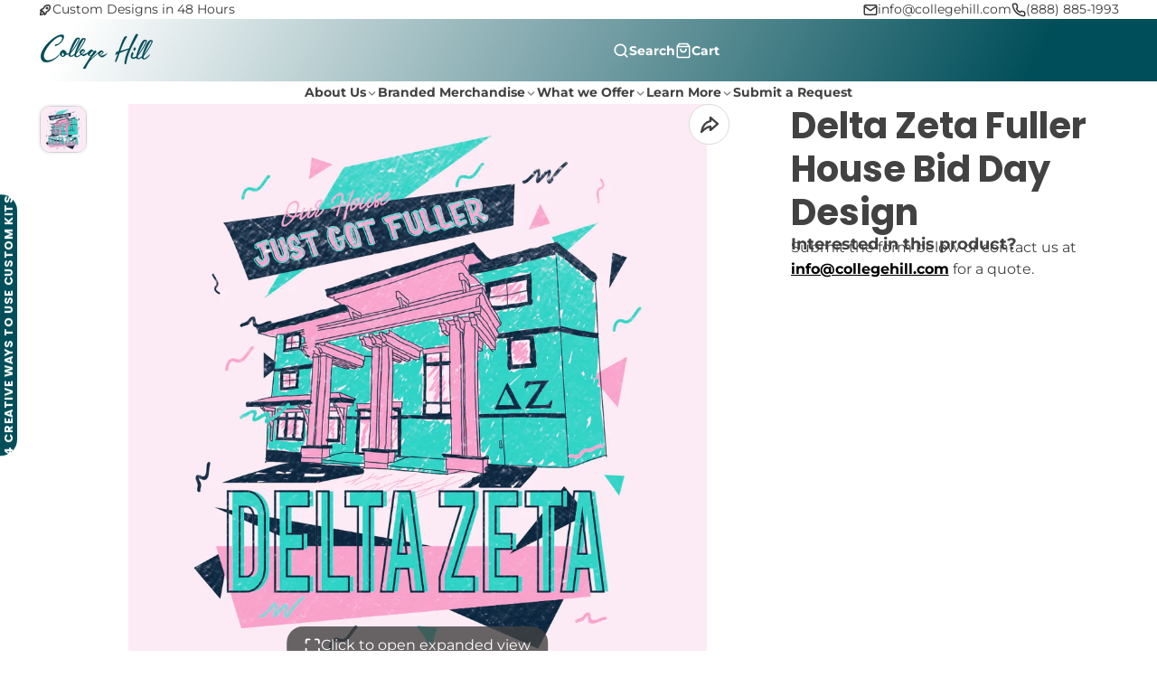

--- FILE ---
content_type: text/html; charset=utf-8
request_url: https://collegehill.com/products/delta-zeta-fuller-house-bid-day-design
body_size: 46059
content:
<!doctype html>
<html class="no-js root--custom-scroll" lang="en">
  <head>
    <!-- Google Tag Manager -->
<script>(function(w,d,s,l,i){w[l]=w[l]||[];w[l].push({'gtm.start':
new Date().getTime(),event:'gtm.js'});var f=d.getElementsByTagName(s)[0],
j=d.createElement(s),dl=l!='dataLayer'?'&l='+l:'';j.async=true;j.src=
'https://www.googletagmanager.com/gtm.js?id='+i+dl;f.parentNode.insertBefore(j,f);
})(window,document,'script','dataLayer','GTM-TMHWB7FX');</script>
<!-- End Google Tag Manager -->
    <meta charset="utf-8">
    <meta http-equiv="X-UA-Compatible" content="IE=edge">
    <meta name="viewport" content="width=device-width,initial-scale=1">
    <meta name="theme-color" content="">
    <link rel="canonical" href="https://collegehill.com/products/delta-zeta-fuller-house-bid-day-design">
    <link rel="preconnect" href="https://cdn.shopify.com" crossorigin><link rel="icon" type="image/png" href="//collegehill.com/cdn/shop/files/College_Hill_Submark_-_3165_and_White_1_32x32.png?v=1735758991"><link rel="preconnect" href="https://fonts.shopifycdn.com" crossorigin><title>
      Delta Zeta Fuller House Bid Day Design
 &ndash; College Hill</title>

    
      <meta name="description" content="Make this your own.  Anything in our gallery can be customized for any chapter or event. Design Reference #13387">
    

    

<meta property="og:site_name" content="College Hill">
<meta property="og:url" content="https://collegehill.com/products/delta-zeta-fuller-house-bid-day-design">
<meta property="og:title" content="Delta Zeta Fuller House Bid Day Design">
<meta property="og:type" content="product">
<meta property="og:description" content="Make this your own.  Anything in our gallery can be customized for any chapter or event. Design Reference #13387"><meta property="og:image" content="http://collegehill.com/cdn/shop/products/13387.jpg?v=1571265024">
  <meta property="og:image:secure_url" content="https://collegehill.com/cdn/shop/products/13387.jpg?v=1571265024">
  <meta property="og:image:width" content="1024">
  <meta property="og:image:height" content="1024"><meta property="og:price:amount" content="0.00">
  <meta property="og:price:currency" content="USD"><meta name="twitter:site" content="@x.com/collegehillgrp"><meta name="twitter:card" content="summary_large_image">
<meta name="twitter:title" content="Delta Zeta Fuller House Bid Day Design">
<meta name="twitter:description" content="Make this your own.  Anything in our gallery can be customized for any chapter or event. Design Reference #13387">

    <script>window.performance && window.performance.mark && window.performance.mark('shopify.content_for_header.start');</script><meta id="shopify-digital-wallet" name="shopify-digital-wallet" content="/975692/digital_wallets/dialog">
<meta name="shopify-checkout-api-token" content="1c95d12f523fbc051947f368a11b8b02">
<link rel="alternate" type="application/json+oembed" href="https://collegehill.com/products/delta-zeta-fuller-house-bid-day-design.oembed">
<script async="async" src="/checkouts/internal/preloads.js?locale=en-US"></script>
<link rel="preconnect" href="https://shop.app" crossorigin="anonymous">
<script async="async" src="https://shop.app/checkouts/internal/preloads.js?locale=en-US&shop_id=975692" crossorigin="anonymous"></script>
<script id="apple-pay-shop-capabilities" type="application/json">{"shopId":975692,"countryCode":"US","currencyCode":"USD","merchantCapabilities":["supports3DS"],"merchantId":"gid:\/\/shopify\/Shop\/975692","merchantName":"College Hill","requiredBillingContactFields":["postalAddress","email","phone"],"requiredShippingContactFields":["postalAddress","email","phone"],"shippingType":"shipping","supportedNetworks":["visa","masterCard","amex","discover","elo","jcb"],"total":{"type":"pending","label":"College Hill","amount":"1.00"},"shopifyPaymentsEnabled":true,"supportsSubscriptions":true}</script>
<script id="shopify-features" type="application/json">{"accessToken":"1c95d12f523fbc051947f368a11b8b02","betas":["rich-media-storefront-analytics"],"domain":"collegehill.com","predictiveSearch":true,"shopId":975692,"locale":"en"}</script>
<script>var Shopify = Shopify || {};
Shopify.shop = "collegehill.myshopify.com";
Shopify.locale = "en";
Shopify.currency = {"active":"USD","rate":"1.0"};
Shopify.country = "US";
Shopify.theme = {"name":"Multi","id":125382950970,"schema_name":"Multi","schema_version":"2.1.0","theme_store_id":2337,"role":"main"};
Shopify.theme.handle = "null";
Shopify.theme.style = {"id":null,"handle":null};
Shopify.cdnHost = "collegehill.com/cdn";
Shopify.routes = Shopify.routes || {};
Shopify.routes.root = "/";</script>
<script type="module">!function(o){(o.Shopify=o.Shopify||{}).modules=!0}(window);</script>
<script>!function(o){function n(){var o=[];function n(){o.push(Array.prototype.slice.apply(arguments))}return n.q=o,n}var t=o.Shopify=o.Shopify||{};t.loadFeatures=n(),t.autoloadFeatures=n()}(window);</script>
<script>
  window.ShopifyPay = window.ShopifyPay || {};
  window.ShopifyPay.apiHost = "shop.app\/pay";
  window.ShopifyPay.redirectState = null;
</script>
<script id="shop-js-analytics" type="application/json">{"pageType":"product"}</script>
<script defer="defer" async type="module" src="//collegehill.com/cdn/shopifycloud/shop-js/modules/v2/client.init-shop-cart-sync_BT-GjEfc.en.esm.js"></script>
<script defer="defer" async type="module" src="//collegehill.com/cdn/shopifycloud/shop-js/modules/v2/chunk.common_D58fp_Oc.esm.js"></script>
<script defer="defer" async type="module" src="//collegehill.com/cdn/shopifycloud/shop-js/modules/v2/chunk.modal_xMitdFEc.esm.js"></script>
<script type="module">
  await import("//collegehill.com/cdn/shopifycloud/shop-js/modules/v2/client.init-shop-cart-sync_BT-GjEfc.en.esm.js");
await import("//collegehill.com/cdn/shopifycloud/shop-js/modules/v2/chunk.common_D58fp_Oc.esm.js");
await import("//collegehill.com/cdn/shopifycloud/shop-js/modules/v2/chunk.modal_xMitdFEc.esm.js");

  window.Shopify.SignInWithShop?.initShopCartSync?.({"fedCMEnabled":true,"windoidEnabled":true});

</script>
<script>
  window.Shopify = window.Shopify || {};
  if (!window.Shopify.featureAssets) window.Shopify.featureAssets = {};
  window.Shopify.featureAssets['shop-js'] = {"shop-cart-sync":["modules/v2/client.shop-cart-sync_DZOKe7Ll.en.esm.js","modules/v2/chunk.common_D58fp_Oc.esm.js","modules/v2/chunk.modal_xMitdFEc.esm.js"],"init-fed-cm":["modules/v2/client.init-fed-cm_B6oLuCjv.en.esm.js","modules/v2/chunk.common_D58fp_Oc.esm.js","modules/v2/chunk.modal_xMitdFEc.esm.js"],"shop-cash-offers":["modules/v2/client.shop-cash-offers_D2sdYoxE.en.esm.js","modules/v2/chunk.common_D58fp_Oc.esm.js","modules/v2/chunk.modal_xMitdFEc.esm.js"],"shop-login-button":["modules/v2/client.shop-login-button_QeVjl5Y3.en.esm.js","modules/v2/chunk.common_D58fp_Oc.esm.js","modules/v2/chunk.modal_xMitdFEc.esm.js"],"pay-button":["modules/v2/client.pay-button_DXTOsIq6.en.esm.js","modules/v2/chunk.common_D58fp_Oc.esm.js","modules/v2/chunk.modal_xMitdFEc.esm.js"],"shop-button":["modules/v2/client.shop-button_DQZHx9pm.en.esm.js","modules/v2/chunk.common_D58fp_Oc.esm.js","modules/v2/chunk.modal_xMitdFEc.esm.js"],"avatar":["modules/v2/client.avatar_BTnouDA3.en.esm.js"],"init-windoid":["modules/v2/client.init-windoid_CR1B-cfM.en.esm.js","modules/v2/chunk.common_D58fp_Oc.esm.js","modules/v2/chunk.modal_xMitdFEc.esm.js"],"init-shop-for-new-customer-accounts":["modules/v2/client.init-shop-for-new-customer-accounts_C_vY_xzh.en.esm.js","modules/v2/client.shop-login-button_QeVjl5Y3.en.esm.js","modules/v2/chunk.common_D58fp_Oc.esm.js","modules/v2/chunk.modal_xMitdFEc.esm.js"],"init-shop-email-lookup-coordinator":["modules/v2/client.init-shop-email-lookup-coordinator_BI7n9ZSv.en.esm.js","modules/v2/chunk.common_D58fp_Oc.esm.js","modules/v2/chunk.modal_xMitdFEc.esm.js"],"init-shop-cart-sync":["modules/v2/client.init-shop-cart-sync_BT-GjEfc.en.esm.js","modules/v2/chunk.common_D58fp_Oc.esm.js","modules/v2/chunk.modal_xMitdFEc.esm.js"],"shop-toast-manager":["modules/v2/client.shop-toast-manager_DiYdP3xc.en.esm.js","modules/v2/chunk.common_D58fp_Oc.esm.js","modules/v2/chunk.modal_xMitdFEc.esm.js"],"init-customer-accounts":["modules/v2/client.init-customer-accounts_D9ZNqS-Q.en.esm.js","modules/v2/client.shop-login-button_QeVjl5Y3.en.esm.js","modules/v2/chunk.common_D58fp_Oc.esm.js","modules/v2/chunk.modal_xMitdFEc.esm.js"],"init-customer-accounts-sign-up":["modules/v2/client.init-customer-accounts-sign-up_iGw4briv.en.esm.js","modules/v2/client.shop-login-button_QeVjl5Y3.en.esm.js","modules/v2/chunk.common_D58fp_Oc.esm.js","modules/v2/chunk.modal_xMitdFEc.esm.js"],"shop-follow-button":["modules/v2/client.shop-follow-button_CqMgW2wH.en.esm.js","modules/v2/chunk.common_D58fp_Oc.esm.js","modules/v2/chunk.modal_xMitdFEc.esm.js"],"checkout-modal":["modules/v2/client.checkout-modal_xHeaAweL.en.esm.js","modules/v2/chunk.common_D58fp_Oc.esm.js","modules/v2/chunk.modal_xMitdFEc.esm.js"],"shop-login":["modules/v2/client.shop-login_D91U-Q7h.en.esm.js","modules/v2/chunk.common_D58fp_Oc.esm.js","modules/v2/chunk.modal_xMitdFEc.esm.js"],"lead-capture":["modules/v2/client.lead-capture_BJmE1dJe.en.esm.js","modules/v2/chunk.common_D58fp_Oc.esm.js","modules/v2/chunk.modal_xMitdFEc.esm.js"],"payment-terms":["modules/v2/client.payment-terms_Ci9AEqFq.en.esm.js","modules/v2/chunk.common_D58fp_Oc.esm.js","modules/v2/chunk.modal_xMitdFEc.esm.js"]};
</script>
<script>(function() {
  var isLoaded = false;
  function asyncLoad() {
    if (isLoaded) return;
    isLoaded = true;
    var urls = ["\/\/www.powr.io\/powr.js?powr-token=collegehill.myshopify.com\u0026external-type=shopify\u0026shop=collegehill.myshopify.com","\/\/www.powr.io\/powr.js?powr-token=collegehill.myshopify.com\u0026external-type=shopify\u0026shop=collegehill.myshopify.com","https:\/\/shopify.covet.pics\/covet-pics-widget-inject.js?shop=collegehill.myshopify.com"];
    for (var i = 0; i < urls.length; i++) {
      var s = document.createElement('script');
      s.type = 'text/javascript';
      s.async = true;
      s.src = urls[i];
      var x = document.getElementsByTagName('script')[0];
      x.parentNode.insertBefore(s, x);
    }
  };
  if(window.attachEvent) {
    window.attachEvent('onload', asyncLoad);
  } else {
    window.addEventListener('load', asyncLoad, false);
  }
})();</script>
<script id="__st">var __st={"a":975692,"offset":-28800,"reqid":"e9dada47-c47a-4d74-a6a6-cab6649bc75a-1769150384","pageurl":"collegehill.com\/products\/delta-zeta-fuller-house-bid-day-design","u":"542230b26258","p":"product","rtyp":"product","rid":1460824440890};</script>
<script>window.ShopifyPaypalV4VisibilityTracking = true;</script>
<script id="captcha-bootstrap">!function(){'use strict';const t='contact',e='account',n='new_comment',o=[[t,t],['blogs',n],['comments',n],[t,'customer']],c=[[e,'customer_login'],[e,'guest_login'],[e,'recover_customer_password'],[e,'create_customer']],r=t=>t.map((([t,e])=>`form[action*='/${t}']:not([data-nocaptcha='true']) input[name='form_type'][value='${e}']`)).join(','),a=t=>()=>t?[...document.querySelectorAll(t)].map((t=>t.form)):[];function s(){const t=[...o],e=r(t);return a(e)}const i='password',u='form_key',d=['recaptcha-v3-token','g-recaptcha-response','h-captcha-response',i],f=()=>{try{return window.sessionStorage}catch{return}},m='__shopify_v',_=t=>t.elements[u];function p(t,e,n=!1){try{const o=window.sessionStorage,c=JSON.parse(o.getItem(e)),{data:r}=function(t){const{data:e,action:n}=t;return t[m]||n?{data:e,action:n}:{data:t,action:n}}(c);for(const[e,n]of Object.entries(r))t.elements[e]&&(t.elements[e].value=n);n&&o.removeItem(e)}catch(o){console.error('form repopulation failed',{error:o})}}const l='form_type',E='cptcha';function T(t){t.dataset[E]=!0}const w=window,h=w.document,L='Shopify',v='ce_forms',y='captcha';let A=!1;((t,e)=>{const n=(g='f06e6c50-85a8-45c8-87d0-21a2b65856fe',I='https://cdn.shopify.com/shopifycloud/storefront-forms-hcaptcha/ce_storefront_forms_captcha_hcaptcha.v1.5.2.iife.js',D={infoText:'Protected by hCaptcha',privacyText:'Privacy',termsText:'Terms'},(t,e,n)=>{const o=w[L][v],c=o.bindForm;if(c)return c(t,g,e,D).then(n);var r;o.q.push([[t,g,e,D],n]),r=I,A||(h.body.append(Object.assign(h.createElement('script'),{id:'captcha-provider',async:!0,src:r})),A=!0)});var g,I,D;w[L]=w[L]||{},w[L][v]=w[L][v]||{},w[L][v].q=[],w[L][y]=w[L][y]||{},w[L][y].protect=function(t,e){n(t,void 0,e),T(t)},Object.freeze(w[L][y]),function(t,e,n,w,h,L){const[v,y,A,g]=function(t,e,n){const i=e?o:[],u=t?c:[],d=[...i,...u],f=r(d),m=r(i),_=r(d.filter((([t,e])=>n.includes(e))));return[a(f),a(m),a(_),s()]}(w,h,L),I=t=>{const e=t.target;return e instanceof HTMLFormElement?e:e&&e.form},D=t=>v().includes(t);t.addEventListener('submit',(t=>{const e=I(t);if(!e)return;const n=D(e)&&!e.dataset.hcaptchaBound&&!e.dataset.recaptchaBound,o=_(e),c=g().includes(e)&&(!o||!o.value);(n||c)&&t.preventDefault(),c&&!n&&(function(t){try{if(!f())return;!function(t){const e=f();if(!e)return;const n=_(t);if(!n)return;const o=n.value;o&&e.removeItem(o)}(t);const e=Array.from(Array(32),(()=>Math.random().toString(36)[2])).join('');!function(t,e){_(t)||t.append(Object.assign(document.createElement('input'),{type:'hidden',name:u})),t.elements[u].value=e}(t,e),function(t,e){const n=f();if(!n)return;const o=[...t.querySelectorAll(`input[type='${i}']`)].map((({name:t})=>t)),c=[...d,...o],r={};for(const[a,s]of new FormData(t).entries())c.includes(a)||(r[a]=s);n.setItem(e,JSON.stringify({[m]:1,action:t.action,data:r}))}(t,e)}catch(e){console.error('failed to persist form',e)}}(e),e.submit())}));const S=(t,e)=>{t&&!t.dataset[E]&&(n(t,e.some((e=>e===t))),T(t))};for(const o of['focusin','change'])t.addEventListener(o,(t=>{const e=I(t);D(e)&&S(e,y())}));const B=e.get('form_key'),M=e.get(l),P=B&&M;t.addEventListener('DOMContentLoaded',(()=>{const t=y();if(P)for(const e of t)e.elements[l].value===M&&p(e,B);[...new Set([...A(),...v().filter((t=>'true'===t.dataset.shopifyCaptcha))])].forEach((e=>S(e,t)))}))}(h,new URLSearchParams(w.location.search),n,t,e,['guest_login'])})(!0,!0)}();</script>
<script integrity="sha256-4kQ18oKyAcykRKYeNunJcIwy7WH5gtpwJnB7kiuLZ1E=" data-source-attribution="shopify.loadfeatures" defer="defer" src="//collegehill.com/cdn/shopifycloud/storefront/assets/storefront/load_feature-a0a9edcb.js" crossorigin="anonymous"></script>
<script crossorigin="anonymous" defer="defer" src="//collegehill.com/cdn/shopifycloud/storefront/assets/shopify_pay/storefront-65b4c6d7.js?v=20250812"></script>
<script data-source-attribution="shopify.dynamic_checkout.dynamic.init">var Shopify=Shopify||{};Shopify.PaymentButton=Shopify.PaymentButton||{isStorefrontPortableWallets:!0,init:function(){window.Shopify.PaymentButton.init=function(){};var t=document.createElement("script");t.src="https://collegehill.com/cdn/shopifycloud/portable-wallets/latest/portable-wallets.en.js",t.type="module",document.head.appendChild(t)}};
</script>
<script data-source-attribution="shopify.dynamic_checkout.buyer_consent">
  function portableWalletsHideBuyerConsent(e){var t=document.getElementById("shopify-buyer-consent"),n=document.getElementById("shopify-subscription-policy-button");t&&n&&(t.classList.add("hidden"),t.setAttribute("aria-hidden","true"),n.removeEventListener("click",e))}function portableWalletsShowBuyerConsent(e){var t=document.getElementById("shopify-buyer-consent"),n=document.getElementById("shopify-subscription-policy-button");t&&n&&(t.classList.remove("hidden"),t.removeAttribute("aria-hidden"),n.addEventListener("click",e))}window.Shopify?.PaymentButton&&(window.Shopify.PaymentButton.hideBuyerConsent=portableWalletsHideBuyerConsent,window.Shopify.PaymentButton.showBuyerConsent=portableWalletsShowBuyerConsent);
</script>
<script data-source-attribution="shopify.dynamic_checkout.cart.bootstrap">document.addEventListener("DOMContentLoaded",(function(){function t(){return document.querySelector("shopify-accelerated-checkout-cart, shopify-accelerated-checkout")}if(t())Shopify.PaymentButton.init();else{new MutationObserver((function(e,n){t()&&(Shopify.PaymentButton.init(),n.disconnect())})).observe(document.body,{childList:!0,subtree:!0})}}));
</script>
<link id="shopify-accelerated-checkout-styles" rel="stylesheet" media="screen" href="https://collegehill.com/cdn/shopifycloud/portable-wallets/latest/accelerated-checkout-backwards-compat.css" crossorigin="anonymous">
<style id="shopify-accelerated-checkout-cart">
        #shopify-buyer-consent {
  margin-top: 1em;
  display: inline-block;
  width: 100%;
}

#shopify-buyer-consent.hidden {
  display: none;
}

#shopify-subscription-policy-button {
  background: none;
  border: none;
  padding: 0;
  text-decoration: underline;
  font-size: inherit;
  cursor: pointer;
}

#shopify-subscription-policy-button::before {
  box-shadow: none;
}

      </style>

<script>window.performance && window.performance.mark && window.performance.mark('shopify.content_for_header.end');</script>
    

    

<style data-shopify>
    @font-face {
  font-family: Montserrat;
  font-weight: 400;
  font-style: normal;
  font-display: swap;
  src: url("//collegehill.com/cdn/fonts/montserrat/montserrat_n4.81949fa0ac9fd2021e16436151e8eaa539321637.woff2") format("woff2"),
       url("//collegehill.com/cdn/fonts/montserrat/montserrat_n4.a6c632ca7b62da89c3594789ba828388aac693fe.woff") format("woff");
}

    @font-face {
  font-family: Montserrat;
  font-weight: 700;
  font-style: normal;
  font-display: swap;
  src: url("//collegehill.com/cdn/fonts/montserrat/montserrat_n7.3c434e22befd5c18a6b4afadb1e3d77c128c7939.woff2") format("woff2"),
       url("//collegehill.com/cdn/fonts/montserrat/montserrat_n7.5d9fa6e2cae713c8fb539a9876489d86207fe957.woff") format("woff");
}

    @font-face {
  font-family: Montserrat;
  font-weight: 400;
  font-style: italic;
  font-display: swap;
  src: url("//collegehill.com/cdn/fonts/montserrat/montserrat_i4.5a4ea298b4789e064f62a29aafc18d41f09ae59b.woff2") format("woff2"),
       url("//collegehill.com/cdn/fonts/montserrat/montserrat_i4.072b5869c5e0ed5b9d2021e4c2af132e16681ad2.woff") format("woff");
}

    @font-face {
  font-family: Montserrat;
  font-weight: 700;
  font-style: italic;
  font-display: swap;
  src: url("//collegehill.com/cdn/fonts/montserrat/montserrat_i7.a0d4a463df4f146567d871890ffb3c80408e7732.woff2") format("woff2"),
       url("//collegehill.com/cdn/fonts/montserrat/montserrat_i7.f6ec9f2a0681acc6f8152c40921d2a4d2e1a2c78.woff") format("woff");
}

    @font-face {
  font-family: Poppins;
  font-weight: 700;
  font-style: normal;
  font-display: swap;
  src: url("//collegehill.com/cdn/fonts/poppins/poppins_n7.56758dcf284489feb014a026f3727f2f20a54626.woff2") format("woff2"),
       url("//collegehill.com/cdn/fonts/poppins/poppins_n7.f34f55d9b3d3205d2cd6f64955ff4b36f0cfd8da.woff") format("woff");
}

        .color-scheme-main {
          --color-scheme-box-shadow-drop: 0 5px 20px rgba(0,0,0, 0.4);
          
          --color-scheme-highlight: #004e59;
          --color-scheme-pattern: #ffffff;--color-scheme-primary-button-bg: #004e59;
        
          --color-scheme-primary-button-bg-hover: #002126;
          --color-scheme-primary-button-text: #ffffff;
          --color-scheme-primary-button-border: #004e59;
          --color-scheme-secondary-button-bg: #383838;
          --color-scheme-secondary-button-bg-hover: #1f1f1f;
          --color-scheme-secondary-button-text: #ffffff;
          --color-scheme-secondary-button-border: #202020;
          --color-scheme-icon: #383838;
          --color-scheme-links: #383838;--color-scheme-text: #383838;
          --color-scheme-bg: #eaeaea;
          --color-scheme-border: #b7b7b7;
        }
    
        .color-scheme-invert {
          --color-scheme-box-shadow-drop: 0 5px 20px rgba(0,0,0, 0.4);
          
          --color-scheme-highlight: #004f59;
          --color-scheme-pattern: #455c66;--color-scheme-primary-button-bg: #004f59;
        
          --color-scheme-primary-button-bg-hover: #002226;
          --color-scheme-primary-button-text: #ffffff;
          --color-scheme-primary-button-border: #004f59;
          --color-scheme-secondary-button-bg: #ffffff;
          --color-scheme-secondary-button-bg-hover: #e6e6e6;
          --color-scheme-secondary-button-text: #4a4a4a;
          --color-scheme-secondary-button-border: #202020;
          --color-scheme-icon: #383838;
          --color-scheme-links: #383838;--color-scheme-text: #282828;
          --color-scheme-bg: #f7f7f7;
          --color-scheme-border: #c4c4c4;--color-scheme-bg-gradient: linear-gradient(360deg, rgba(255, 255, 255, 1) 60%, rgba(255, 255, 255, 1) 63%, rgba(228, 236, 237, 1) 100%);
        }
    
        .color-scheme-accent {
          --color-scheme-box-shadow-drop: 0 5px 20px rgba(0,0,0, 0.4);
          
          --color-scheme-highlight: #004f59;
          --color-scheme-pattern: #ffffff;--color-scheme-primary-button-bg: #ffffff;
        
          --color-scheme-primary-button-bg-hover: #e6e6e6;
          --color-scheme-primary-button-text: #424242;
          --color-scheme-primary-button-border: #004f59;
          --color-scheme-secondary-button-bg: #ffffff;
          --color-scheme-secondary-button-bg-hover: #e6e6e6;
          --color-scheme-secondary-button-text: #ffffff;
          --color-scheme-secondary-button-border: #e2e2e2;
          --color-scheme-icon: #ffffff;
          --color-scheme-links: #ffffff;--color-scheme-text: #ffffff;
          --color-scheme-bg: #004f59;
          --color-scheme-border: #000000;--color-scheme-bg-gradient: linear-gradient(320deg, rgba(0, 78, 89, 1) 4%, rgba(0, 78, 89, 1) 100%);
        }
    
        .color-scheme-accent2 {
          --color-scheme-box-shadow-drop: 0 5px 20px rgba(0,0,0, 0.4);
          
          --color-scheme-highlight: #004e59;
          --color-scheme-pattern: #008996;--color-scheme-primary-button-bg: #004e59;
        
          --color-scheme-primary-button-bg-hover: #002126;
          --color-scheme-primary-button-text: #ffffff;
          --color-scheme-primary-button-border: #004e59;
          --color-scheme-secondary-button-bg: #ffffff;
          --color-scheme-secondary-button-bg-hover: #e6e6e6;
          --color-scheme-secondary-button-text: #62cbc9;
          --color-scheme-secondary-button-border: #cacaca;
          --color-scheme-icon: #ffffff;
          --color-scheme-links: #202020;
        }
    
        .color-scheme-scheme-d7bcccc2-e90c-479a-9b54-0e6e0c68113f {
          --color-scheme-box-shadow-drop: 0 5px 20px rgba(0,0,0, 0.4);
          
          --color-scheme-highlight: #004e59;
          --color-scheme-pattern: #ffffff;--color-scheme-primary-button-bg: #004e59;
        
          --color-scheme-primary-button-bg-hover: #002126;
          --color-scheme-primary-button-text: #ffffff;
          --color-scheme-primary-button-border: #004e59;
          --color-scheme-secondary-button-bg: #383838;
          --color-scheme-secondary-button-bg-hover: #1f1f1f;
          --color-scheme-secondary-button-text: #ffffff;
          --color-scheme-secondary-button-border: #202020;
          --color-scheme-icon: #383838;
          --color-scheme-links: #383838;--color-scheme-text: #383838;
          --color-scheme-bg: #e3e9eb;
          --color-scheme-border: #a7bac1;
        }
    

    :root {--glob-size-1: min(4.8px, 0.96vmin);
      --glob-size-2: min(9.6px, 1.92vmin);
      --glob-size-3: min(14.4px, 2.88vmin);
      --glob-size-4: min(19.2px, 3.84vmin);
      --glob-size-5: min(24.0px, 4.8vmin);
      --glob-size-6: min(28.8px, 5.76vmin);
      --glob-size-7: min(33.6px, 6.72vmin);
      --glob-size-8: min(38.4px, 7.68vmin);
      --glob-size-9: min(43.2px, 8.64vmin);
      --glob-size-10: min(48.0px, 9.6vmin);
      --glob-size-11: min(52.8px, 10.56vmin);
      --glob-size-12: min(57.6px, 11.52vmin);
      --glob-size-13: min(62.4px, 12.48vmin);
      --glob-size-14: min(67.2px, 13.44vmin);
      --glob-size-15: min(72.0px, 14.4vmin);
      --glob-size-16: min(76.8px, 15.36vmin);
      --glob-size-17: min(81.6px, 16.32vmin);
      --glob-size-18: min(86.4px, 17.28vmin);
      --glob-size-19: min(91.2px, 18.24vmin);
      --glob-size-20: min(96.0px, 19.2vmin);
      
    --glob-frame-size: var(--glob-size-2);
    --glob-gutter: var(--glob-size-7);

    --glob-heading-size: 50px;
    --glob-heading-letter-spacing: 0.0em;
    --glob-heading-family: Poppins, sans-serif;
    --glob-heading-style: normal;
    --glob-heading-weight: 700;
    --glob-heading-transform: none;

    --glob-body-family: Montserrat, sans-serif;
    --glob-body-line-height: 1.5;
    --glob-body-size: 16px;
    --glob-body-weight: 400;
    --glob-body-bold-weight: 700;

    --glob-icon-stroke-width: 2.3px;
    
      --glob-icon-linecap: round;
      --glob-icon-linejoin: round;--color-g-text: #424242;
    --color-g-text-alpha-80: rgba(66, 66, 66, 0.8);
    --color-g-text-alpha-70: rgba(66, 66, 66, 0.7);
    --color-g-text-alpha-50: rgba(66, 66, 66, 0.5);
    --color-g-text-alpha-60: rgba(66, 66, 66, 0.6);
    --color-g-text-alpha-40: rgba(66, 66, 66, 0.4);
    --color-g-text-alpha-30: rgba(66, 66, 66, 0.3);
    --color-g-text-alpha-20: rgba(66, 66, 66, 0.2);
    --color-g-text-alpha-10: rgba(66, 66, 66, 0.1);--color-g-bg-gradient: linear-gradient(46deg, rgba(255, 255, 255, 1) 1%, rgba(255, 255, 255, 1) 100%);--color-g-bg: #ffffff;
    --color-g-border: #d9d9d9;
    --color-g-bg-d5: #f2f2f2;
    --color-g-bg-d15: #e6e6e6;
    --color-g-bg-alpha-0: rgba(255, 255, 255, 0);
    --color-g-bg-alpha-70: rgba(255, 255, 255, 0.7);
    --color-g-bg-border: #cccccc;

    --color-g-fg: #ffffff;
    --color-g-fg-alpha-70: rgba(255, 255, 255, 0.7);
    --color-g-fg-alpha-50: rgba(255, 255, 255, 0.5);
    --color-g-fg-d5: #f2f2f2;
    --color-g-fg-d10: #e6e6e6;
    --color-g-fg-d20: #cccccc;

    

    --color-g-accent: #cfd2d3;
    --color-g-accent-a20: rgba(207, 210, 211, 0.2);
    --color-g-accent-a10: rgba(207, 210, 211, 0.1);
    --color-g-accent-front: #ffffff; 

    --color-g-sale: #b11113;
    --color-g-warning: #FD7E14;
    --color-g-success: #198754;
    --color-g-danger: #DC3545;
    --color-g-star-rating: #FFA41C;
    --color-g-cart-counter-bg: #008996;--color-g-cart-counter-text: #ffffff;
    --color-g-wishlist: #f25268;

    --color-g-highlight: #004e59;

    --color-g-button-buy-it-now-text: #505050;
    --color-g-button-buy-it-now-bg: #ffffff;
    --color-g-button-buy-it-now-bg-hover: #f2f2f2;

    --color-g-product-badge-sale: #b11113;--color-g-product-badge-sale-text: #ffffff;

    --color-g-product-badge-sold-out: #7D959F;--color-g-product-badge-sold-out-text: #2d2d2d;
    
    --color-g-product-badge-low-stock: #FFBA53;--color-g-product-badge-low-stock-text: #2d2d2d;

    --color-g-product-custom-badge-text: #202020;
    --color-g-product-custom-badge-bg: #cfd2d3;

    --color-g-header-bg: #424242;--color-g-header-gradient-bg: linear-gradient(117deg, rgba(255, 255, 255, 1), rgba(255, 255, 255, 1) 6%, rgba(255, 255, 255, 1) 6.5%, rgba(0, 78, 89, 1) 89%);
    
    --color-g-header-text: #ffffff;
    --color-g-header-border: rgba(104, 104, 104, 0.5);

    --color-g-nav-dropdown-bg: #ffffff;
    --color-g-nav-dropdown-text: #383838;
    --color-g-nav-dropdown-border: rgba(56, 56, 56, 0.2);

    --color-g-footer-heading: #ffffff;
    --color-g-footer-bg: #091C25;
    --color-g-footer-text: #ffffff;

    --glob-border-radius-base: 1.125rem;
    --glob-border-radius-inner: 0.7rem;
    --glob-border-radius-sm: 0.25rem;
    --glob-border-radius-pill: 9999rem;
    --glob-border-radius-circle: 50%;

    --transition-base: 0.3s;
    --box-shadow-large: rgb(50 50 93 / 25%) 0px 50px 100px -20px, rgb(0 0 0 / 30%) 0px 30px 60px -30px;
    --container-width: 1410px;

    --glob-product-badge-text-size: 0.8rem;
    --glob-product-badge-text-transform: none;--glob-product-badge-weight: var(--glob-body-bold-weight);

    --glob-header-family: var(--glob-body-family);
--glob-header-weight: var(--glob-body-bold-weight);
--glob-header-style: var(--glob-body-style);
--glob-header-size: 0.9rem;
--glob-header-scale: 0.9;


    --glob-subheading-family: var(--glob-body-family);
--glob-subheading-weight: var(--glob-body-weight);
--glob-subheading-style: var(--glob-body-style);
--glob-subheading-size: 0.85rem;
--glob-subheading-scale: 0.85;

    --glob-subheading-transform: uppercase;
    --glob-subheading-letter-spacing: 0.1em;
    --glob-subheading-opacity: 0.8;

    --glob-button-family: var(--glob-heading-family);
--glob-button-weight: var(--glob-heading-weight);
--glob-button-style: var(--glob-heading-style);
--glob-button-size: 0.8rem;
--glob-button-scale: 0.8;

    --glob-button-transform: uppercase;
    --glob-button-letter-spacing: 0.05em;
    
    --glob-product-card-title-family: var(--glob-body-family);
--glob-product-card-title-weight: var(--glob-body-bold-weight);
--glob-product-card-title-style: var(--glob-body-style);
--glob-product-card-title-size: 0.8rem;
--glob-product-card-title-scale: 0.8;

    --glob-product-card-price-weight: normal;
    --glob-collection-card-title-family: var(--glob-heading-family);
--glob-collection-card-title-weight: var(--glob-heading-weight);
--glob-collection-card-title-style: var(--glob-heading-style);
--glob-collection-card-title-size: 0.85rem;
--glob-collection-card-title-scale: 0.85;


    --glob-article-card-title-family: var(--glob-body-family);
--glob-article-card-title-weight: var(--glob-body-weight);
--glob-article-card-title-style: var(--glob-body-style);
--glob-article-card-title-size: 1.0rem;
--glob-article-card-title-scale: 1.0;
--glob-scroll-width: 16px;
    --glob-scroll-track-bg: #cfd2d3;
    --glob-scroll-thumb-bg: #717171;
}
</style>
<link rel="preload" as="font" href="//collegehill.com/cdn/fonts/montserrat/montserrat_n4.81949fa0ac9fd2021e16436151e8eaa539321637.woff2" type="font/woff2" crossorigin><link rel="preload" as="font" href="//collegehill.com/cdn/fonts/poppins/poppins_n7.56758dcf284489feb014a026f3727f2f20a54626.woff2" type="font/woff2" crossorigin><script>
    var globalLoadedStyles = {};
    function loadStyle(style) {
        if(globalLoadedStyles[style.getAttribute('href')]) {
            return;
        }
        globalLoadedStyles[style.getAttribute('href')] = true;
        if(style.media === 'print') {
            style.media = 'all';
        }
    }
    window.shopUrl = 'https://collegehill.com';
    window.routes = {
        cart_add_url: '/cart/add',
        cart_change_url: '/cart/change',
        cart_update_url: '/cart/update',
        predictive_search_url: '/search/suggest'
    };
    window.dynamicURLs = {
        account: '/account',
        accountLogin: '/account/login',
        accountLogout: '/account/logout',
        accountRegister: '/account/register',
        accountAddresses: '/account/addresses',
        allProductsCollection: '/collections/all',
        cart: '/cart',
        cartAdd: '/cart/add',
        cartChange: '/cart/change',
        cartClear: '/cart/clear',
        cartUpdate: '/cart/update',
        contact: '/contact#contact_form',
        localization: '/localization',
        collections: '/collections',
        predictiveSearch: '/search/suggest',
        productRecommendations: '/recommendations/products',
        root: '/',
        search: '/search'
    };
    window.cartStrings = {
        error: `There was an error while updating your cart. Please try again.`,
        quantityError: `You can only add [quantity] of this item to your cart.`
    };
    window.variantStrings = {
        addToCart: `Add to cart`,
        soldOut: `Sold out`,
        unavailable: `Unavailable`,
    };
    window.accessibilityStrings = {
        imageAvailable: `Image [index] is now available in gallery view`,
        shareSuccess: `Link copied to clipboard`,
        pauseSlideshow: `Pause slideshow`,
        playSlideshow: `Play slideshow`,
    };


    Shopify.money_format = "${{amount}}";
    Shopify.formatMoney = function(cents, format) {
        if (typeof cents == 'string') { cents = cents.replace('.',''); }
        let value = '';
        const placeholderRegex = /\{\{\s*(\w+)\s*\}\}/;
        const formatString = (format || Shopify.money_format);

        function defaultOption(opt, def) {
            return (typeof opt == 'undefined' ? def : opt);
        }

        function formatWithDelimiters(number, precision, thousands, decimal) {
            precision = defaultOption(precision, 2);
            thousands = defaultOption(thousands, ',');
            decimal   = defaultOption(decimal, '.');

            if (isNaN(number) || number == null) { return 0; }

            number = (number/100.0).toFixed(precision);

            const parts   = number.split('.'),
                dollars = parts[0].replace(/(\d)(?=(\d\d\d)+(?!\d))/g, '$1' + thousands),
                cents   = parts[1] ? (decimal + parts[1]) : '';

            return dollars + cents;
        }

        switch(formatString.match(placeholderRegex)[1]) {
            case 'amount':
                value = formatWithDelimiters(cents, 2);
            break;
            case 'amount_no_decimals':
                value = formatWithDelimiters(cents, 0);
            break;
            case 'amount_with_comma_separator':
                value = formatWithDelimiters(cents, 2, '.', ',');
            break;
            case 'amount_no_decimals_with_comma_separator':
                value = formatWithDelimiters(cents, 0, '.', ',');
            break;
            case 'amount_no_decimals_with_space_separator':
                value = formatWithDelimiters(cents, 2, ' ');
            break;
        }

        return formatString.replace(placeholderRegex, value);
    };

    document.documentElement.className = document.documentElement.className.replace('no-js', 'js');
    if (Shopify.designMode) {
        document.documentElement.classList.add('shopify-design-mode');
    }
    function lazyImageOnLoad(img) {
        img.setAttribute('loaded', '');
    }

    function onScriptLoad(name) {
        switch(name) {
        case 'blaze':
            document.dispatchEvent(new CustomEvent('blaze-loaded'));
            break;
        case 'plyr':
            document.dispatchEvent(new CustomEvent('plyr-loaded'));
        break;
        }
    }
</script><script>
(() => {
    const STATE_CLASSNAME_PREFIX = '!';

    const __Events = Object.freeze({
        VARIANT_UPDATE: 'variant:update',
        VARIANT_CHANGE: 'variant:change',
        VARIANT_LOADING: 'variant:loading',
        VARIANT_UNAVAILABLE: 'variant:unavailable',
        CART_ADD: 'cart:add',
        CART_ADD_FEATURE: 'cart:add-feature',
        CART_CHANGE: 'cart:change',
        CART_UPDATE: 'cart:update',
        CART_DRAWER_MUTE: 'cart-drawer:mute',
        CART_REGISTER: 'cart:register',
        CART_ERROR: 'cart:error',
        CART_NOTIFICATIONS_ENABLING: 'cart:notififications-enable',
        CART_REPLACE: 'cart:replace',
        // CART_SAVED_ITEMS_CHANGE: 'cart-saves:change',
        COLLECTION_LOADING: 'collection:loading',
        COLLECTION_CHANGE: 'collection:change',
        COLLECTION_UPDATE: 'collection:update',
        COLLECTION_FILTER_CHANGE: 'filter:change',
        COLLECTION_NAVIGATION_CHANGE: 'navigation:change',
        COLLECTION_UPDATED: 'collection_updated',
        COLLECTION_VIEW_CHANGE: 'collection:view-change',
        PRODUCT_GALLERY_SLIDE_CHANGE: 'product-gallery:slide-change',
        PRODUCT_GALLERY_EXPAND_CHANGE: 'product-gallery:expand-change',
        TOAST_NOTIFICATION: 'toast-notification:open',
        CLOSE_TOAST_NOTIFICATION: 'toast-notification:close',
        UPSELL_PRODUCTS_CHANGE: 'upsell-products:change',
        BROWSING_HISTORY_LOAD: 'browsing-history:load',
        RECOMMENDATIONS_LOADED: 'recommendations:loaded',
        SELLING_PLAN_CHANGE: 'selling-plan:change',
        HEADER_UPDATE: 'header:nav-update',
        HEADER_TOOLBAR_UPDATE: 'header:nav-toolbar-update',
        PRODUCT_COMPARE_CHANGE: 'product-compare:change',
        PRODUCT_COMPARE_UPDATE: 'product-compare:update',
        PRODUCT_COMPARE_OPEN: 'product-compare:open',
        PRODUCT_COMPARE_UPDATE_REQUEST: 'product-compare:update-request',
        PRODUCT_BUNDLE_VARIANT_CHANGE: 'variant-selector-modal:change',
        PRODUCT_FORM_SUBMIT: 'product-form:submit',
        DARK_MODE_CHANGE: 'dark-mode:change'
    })

    const __MediaQueries = Object.freeze({
        MOBILE: window.matchMedia('(max-width:  991px)'),
        DESKTOP: window.matchMedia('(min-width: 992px)')
    })

    const __DomEvents = Object.freeze({
        MODAL_CLOSE: new CustomEvent('modal-close', {
            bubbles: true
        }),
        MODAL_OPEN: new CustomEvent('modal-open', {
            bubbles: true
        }),
        MODAL_SHOW: new CustomEvent('modal-show', {
            bubbles: true
        })
    })

    const __StoreConfig = Object.freeze({
        'browsingHistory': {
            type: Array,
            storage: 'local',
            limit: 10
        },
        'compare': {
            type: Array,
            storage: 'local'
        },
        'sidescroll-info-shown': {
            type: Boolean,
            storage: 'session'
        },
        // 'wishlist': {
        //     type: Array,
        //     storage: 'local'
        // },
        // 'cartSaved': {
        //     type: Array,
        //     storage: 'local'
        // },
        'newsletter': {
            type: Number,
            storage: 'local'
        },
        'close-annoncement': {
            type: Boolean,
            storage: 'session'
        },
        'age-confirm': {
            type: Boolean,
            storage: 'local'
        },
        'collection-horizontal-view': {
            type: Number,
            storage: 'local'
        },
        'dark-mode': {
            type: Number,
            storage: 'local'
        }
    })

    let componentCounter = 0;

    // TODO: move error handling to proxy
    class __Store {
        static errors = {
            missingStore(key) {
                return new Error(`store ${key} does not exists`);
            },
            setArray(key) {
                return new Error(`can't set value ${key} for Array type use add instead`)
            },
            notAnArray(key) {
                return new Error(`${key} is not an array`)
            }
        }
        constructor() {
            this._store = new Map();
            Object.entries(__StoreConfig).map(([ storeKey, options ]) => {
                const storage = window[`${options.storage}Storage`];
                const value = storage.getItem(storeKey);
                const type = options.type;
                this._store.set(storeKey, {
                    type,
                    storage,
                    limit: options.limit,
                    data: type === Array 
                        ? new Set(value ? JSON.parse(value): []) 
                        : value && type(value)
                })
            })
        }
        add(key, value) {
            try {
                const storeTarget = this._store.get(key);

                if(!storeTarget) {
                    throw __Store.errors.missingStore(key);
                } 

                if(storeTarget.type !== Array) {
                    throw __Store.errors.notAnArray(key);
                }

                this._handleStoreLimit(storeTarget);
                storeTarget.data.add(value);
                this._sync(key);
            } catch(e) {
                console.error(e);
            }
        }
        _handleStoreLimit(storeTarget) {
            if(storeTarget.limit) {
                let offset = storeTarget.limit - storeTarget.data.size;
                const values = storeTarget.data.values();
                while(offset <= 0) {
                    let current = values.next();
                    storeTarget.data.delete(current.value);
                    offset++;
                }
            }
        }
        set(key, value) {
            try {
                const storeTarget = this._store.get(key);

                if(!storeTarget) {
                    throw __Store.errors.missingStore(key);
                }

                if(storeTarget.type === Array) {
                    throw __Store.errors.setArray(key);
                }

                storeTarget.data = value;
                this._sync(key);
            } catch(e) {
                console.error(e.message);
            }
        }
        get(key) {
            try {
                const storeTarget = this._store.get(key);

                if(!storeTarget) {
                    throw __Store.errors.missingStore(key);
                }

                if(storeTarget.data === null) {
                    return null;
                }

                return storeTarget.type === Array
                    ? Array.from(storeTarget.data)
                    : storeTarget.type(storeTarget.data);

            } catch(e) {
                console.error(e);
            }
        }

        has(key, value) {
            try {
                const storeTarget = this._store.get(key);
                if(!storeTarget) {
                    throw __Store.errors.missingStore(key);
                }
                if(storeTarget.type !== Array) {
                    throw __Store.errors.notAnArray(key);
                }
                return storeTarget.data.has(value);
            } catch (e) {
                console.error(e);
            }
        }

        remove(key, value) {
            try {
                const storeTarget = this._store.get(key);
                if(!storeTarget) {
                    throw __Store.errors.missingStore(key);
                }
                if(storeTarget.type === Array) {
                    storeTarget.data.delete(value);
                } else {
                    storeTarget.value = null;
                }
                this._sync(key);
            } catch(e) {
                console.error(e);
            }
        }

        clear(key) {
            try {
                const storeTarget = this._store.get(key);
                if(!storeTarget) {
                    throw __Store.errors.missingStore(key);
                }
                if(storeTarget.type === Array) {
                    storeTarget.data.clear();
                } else {
                    throw __Store.errors.notAnArray(key);
                }
                this._sync(key);
            } catch(e) {
                console.error(e);
            }
        }

        _sync(key) {
            // none-blocking storage write
            setTimeout(() => {
                const target = this._store.get(key);
                target.storage.setItem(key, target.type === Array ? JSON.stringify(Array.from(target.data)) : target.data);
            }, 20);
        }
    }

    class __PubSub {
        constructor() {
            this._subs = new Map();
        }
        subscribe(event, callback, options, sig) {
            if(!this._subs.has(event)) {
                this._subs.set(event, new Set());
            }
            const sub = {
                callback,
                sectionId: options.sectionId,
                once: options.once,
                global: options.global,
                sig
            }
            this._subs.get(event).add(sub);
            return sub;
        }
        unsubscribe(event, sub) {
            if(this._subs.has(event)) {
                this._subs.get(event)?.delete(sub);
            }
        }
        publish(event, data, sectionId, sig) {
            if(this._subs.has(event)) {
                this._subs.get(event).forEach(sub => {
                    const isSelfPublish = sub.sig === sig; // avoid circular publishing
                    const isGlobalOrSection = sub.sectionId === sectionId || sub.global; 
                    if(isGlobalOrSection && !isSelfPublish) {
                        sub.callback(data);
                        if(sub.once) {
                            this.unsubscribe(event, sub);
                        }
                    }
                });
            }
        }
    }

    const pubSub = new __PubSub();

    class __Cache {
        constructor() {
            this._cache = new Map();
        }
        set(key, value) {
            this._cache.set(key, value);
        }
        get(key) {
            return this._cache.get(key);
        }
        has(key) {
            return this._cache.has(key);
        }
        delete(key) {
            this._cache.delete(key);
        }
        clear() {
            this._cache.clear();
        }
    }
    const memoize = (fn) => {
        let cache = null;
        return () => {
            if (cache) {
                return cache;
            }
            const result = fn();
            cache = result;
            return result;
        }
    }

    const __Utils = Object.freeze({
        getBrowserName: memoize(() => {
            const userAgent = navigator.userAgent;
            if (/Chrome/.test(userAgent) && !/Chromium/.test(userAgent)) {
                return "Chrome";
            }
            if (/Edg/.test(userAgent)) {
                return "Edge";
            }
            if (/Firefox/.test(userAgent)) {
                return "Firefox";
            }
            if (/Safari/.test(userAgent)) {
                return "Safari";
            }
            if (/Trident/.test(userAgent)) {
                return "IE";
            }
            return "Unknown";
        }),
        isMobileBrowser: () => {
            const agent = navigator.userAgent || navigator.vendor || window.opera;
            return /(android|bb\d+|meego).+mobile|avantgo|bada\/|blackberry|blazer|compal|elaine|fennec|hiptop|iemobile|ip(hone|od)|iris|kindle|lge |maemo|midp|mmp|mobile.+firefox|netfront|opera m(ob|in)i|palm( os)?|phone|p(ixi|re)\/|plucker|pocket|psp|series(4|6)0|symbian|treo|up\.(browser|link)|vodafone|wap|windows ce|xda|xiino/i.test(agent)
            || /1207|6310|6590|3gso|4thp|50[1-6]i|770s|802s|a wa|abac|ac(er|oo|s\-)|ai(ko|rn)|al(av|ca|co)|amoi|an(ex|ny|yw)|aptu|ar(ch|go)|as(te|us)|attw|au(di|\-m|r |s )|avan|be(ck|ll|nq)|bi(lb|rd)|bl(ac|az)|br(e|v)w|bumb|bw\-(n|u)|c55\/|capi|ccwa|cdm\-|cell|chtm|cldc|cmd\-|co(mp|nd)|craw|da(it|ll|ng)|dbte|dc\-s|devi|dica|dmob|do(c|p)o|ds(12|\-d)|el(49|ai)|em(l2|ul)|er(ic|k0)|esl8|ez([4-7]0|os|wa|ze)|fetc|fly(\-|_)|g1 u|g560|gene|gf\-5|g\-mo|go(\.w|od)|gr(ad|un)|haie|hcit|hd\-(m|p|t)|hei\-|hi(pt|ta)|hp( i|ip)|hs\-c|ht(c(\-| |_|a|g|p|s|t)|tp)|hu(aw|tc)|i\-(20|go|ma)|i230|iac( |\-|\/)|ibro|idea|ig01|ikom|im1k|inno|ipaq|iris|ja(t|v)a|jbro|jemu|jigs|kddi|keji|kgt( |\/)|klon|kpt |kwc\-|kyo(c|k)|le(no|xi)|lg( g|\/(k|l|u)|50|54|\-[a-w])|libw|lynx|m1\-w|m3ga|m50\/|ma(te|ui|xo)|mc(01|21|ca)|m\-cr|me(rc|ri)|mi(o8|oa|ts)|mmef|mo(01|02|bi|de|do|t(\-| |o|v)|zz)|mt(50|p1|v )|mwbp|mywa|n10[0-2]|n20[2-3]|n30(0|2)|n50(0|2|5)|n7(0(0|1)|10)|ne((c|m)\-|on|tf|wf|wg|wt)|nok(6|i)|nzph|o2im|op(ti|wv)|oran|owg1|p800|pan(a|d|t)|pdxg|pg(13|\-([1-8]|c))|phil|pire|pl(ay|uc)|pn\-2|po(ck|rt|se)|prox|psio|pt\-g|qa\-a|qc(07|12|21|32|60|\-[2-7]|i\-)|qtek|r380|r600|raks|rim9|ro(ve|zo)|s55\/|sa(ge|ma|mm|ms|ny|va)|sc(01|h\-|oo|p\-)|sdk\/|se(c(\-|0|1)|47|mc|nd|ri)|sgh\-|shar|sie(\-|m)|sk\-0|sl(45|id)|sm(al|ar|b3|it|t5)|so(ft|ny)|sp(01|h\-|v\-|v )|sy(01|mb)|t2(18|50)|t6(00|10|18)|ta(gt|lk)|tcl\-|tdg\-|tel(i|m)|tim\-|t\-mo|to(pl|sh)|ts(70|m\-|m3|m5)|tx\-9|up(\.b|g1|si)|utst|v400|v750|veri|vi(rg|te)|vk(40|5[0-3]|\-v)|vm40|voda|vulc|vx(52|53|60|61|70|80|81|83|85|98)|w3c(\-| )|webc|whit|wi(g |nc|nw)|wmlb|wonu|x700|yas\-|your|zeto|zte\-/i.test(agent.substr(0, 4));
        },
        isFunction: (x) => {
            return Object.prototype.toString.call(x) == '[object Function]';
        },
        debounce: (fn, wait) => {
            let t;
            return (...args) => {
                clearTimeout(t);
                t = setTimeout(() => fn.apply(this, args), wait);
            }
        },
        setDocumentClickHandler: (cb) => {
            let docClickListening = false;
            return (state) => {
                if (state && !docClickListening) {
                    setTimeout(() => {
                        document.addEventListener('click', cb);
                        docClickListening = true;
                    }, 20)
                } else if (!state && docClickListening) {
                    docClickListening = false;
                    document.removeEventListener('click', cb);
                }
            }
        },
        parseHTML: (text) => {
            return new DOMParser().parseFromString(text, 'text/html');
        },
        fetchHTML: (URL) => {
            return fetch(URL)
                .then(res => res.text())
                .then(text => __Utils.parseHTML(text))
                .catch(e => console.error(e));
        },
        $active: (el, state = true) => {
            __Utils.$state(el, 'active', state);
        },
        $loading: (el, state = true) => {
            __Utils.$state(el, 'loading', state);
        },
        $state: (el, name, state = true) => {
            el.classList.toggle(`${STATE_CLASSNAME_PREFIX}${name}`, state)
        },
        $fetch: async (URL, options) => {
            try {
                if(__Utils.isFunction(options?.before)) {
                    options.before();
                }

                let [cleanURL, existedParams] = URL.split('?');

                let params = '';
                if(options?.params || options.sectionId) {
                    params = !!(options.params instanceof URLSearchParams)
                        ? options.params
                        : new URLSearchParams(options.params || '');
                    
                    if(options.sectionId) {
                        params.append('section_id', options.sectionId);
                    }

                    params = params.toString();
                }


                // TODO: this logic should be refactored ASAP
                params = [existedParams, params]
                    .filter(Boolean)
                    .join('&');

                if(params) {
                    params = `?${params}`;
                }

                const res = await fetch(`${cleanURL}${params}`);
                if(options?.nullOn404 && res.status === 404) {
                    if(__Utils.isFunction(options?.after)) {
                        options.after();
                    }
                    return null;
                }
                const doc = await res.text();
                if(__Utils.isFunction(options?.after)) {
                    options.after();
                }
                const $doc = __Utils.parseHTML(doc); 
                return options?.selectAll ? 
                    Array.from($doc.querySelectorAll(options.selectAll)) : 
                    options?.select ? $doc.querySelector(options.select) : $doc;

            } catch (error) {
                console.error(error);
                if(__Utils.isFunction(options?.after)) {
                    options.after();
                }
            }
        },
        $hide: (el) => {
            el.setAttribute('hidden', '');
        },
        $show: (el) => {
            el.removeAttribute('hidden');
        },
        $classListTemp: (element, className, time = 1000) => {
            element.classList.add(className);
            setTimeout(() => element.classList.remove(className), time)
        },
        $isEmpty: (el) => {
            if(!el) {
                return;
            }
            if(el.content) {
                el = el.content;
            }
            return el.textContent.trim() === '';
        },
        $isHidden: el => el.hasAttribute('hidden'),
        $clone: el => {
            if(el.content) {
                return el.content.cloneNode(true);
            }
            return el.cloneNode(true);
        },
        $isEqual: (a, b) => a.isEqualNode(b),
        $toggleDisplay: (el, state) => {
            if(state === undefined) {
                __Utils.$isHidden(el) ? __Utils.$show(el) : __Utils.$hide(el);
                return;
            }

            state ? __Utils.$show(el) : __Utils.$hide(el);
        },
        $replaceContent: (from, to) => {
            const target = to.content || to;
            if(!__Utils.$isEqual(from, target)) {
                from.replaceChildren(...target.cloneNode(true).childNodes);
            }
        },
        $JSON : el => JSON.parse(el.textContent)
    });

    class __CoreComponent extends HTMLElement {
        constructor() {
            super();
            this.sectionId = this.getAttribute('section-id');
            this._elements = new Map();
            this._props = new Map();
            this._subs = new Map();
            this._$parentSection = null;
            this.__sig = `${this.tagName}-${componentCounter}`;
            componentCounter++; 
        }
        connectedCallback() {
            this._handleElements();
            if(!this.sectionId) {
                console.warn(`section-id not found in <${this.tagName.toLocaleLowerCase()}> component`);
            }
            if(__Utils.isFunction(this.render)) {
                this.render();
            }
        }
        _handleElements() {
            
            if(!this.elements) {
                return;
            }

            if(this.elements.$ && Array.isArray(this.elements.$)) {
                this.elements.$.map(el => {
                    this.elements[el] = Array.isArray(el) ? [`[data-element="${el}"]`] : `[data-element="${el}"]`;
                })
                delete this.elements.$;
            }

            for(const [key, value] of Object.entries(this.elements)) {
                if(key.startsWith('$') && value === true) {
                    this.elements[key.substr(1)] = key;
                    delete this.elements[key];
                }
            }
        }
        _setElementEvents(el, events) {
            const eventsMap = new Map();
            Object.entries(events).map(([event, callback]) => {
                callback = callback.bind(this);
                eventsMap.set(event, callback);
                if(Array.isArray(el)) {
                    el.forEach(el => {
                        el.addEventListener(event, callback);
                    })
                } else {
                    el.addEventListener(event, callback);
                }
            });
            return eventsMap;
        }
        $(el, events) {
            if(typeof el === 'object') {
                this._elements.set('__root__', {
                    node: this,
                    events: this._setElementEvents(this, el)
                })
                return;
            }

            const selector = this.elements[el];

            if(!selector) {
                console.error(`element ${el} not found in <${this.tagName.toLocaleLowerCase()}>`);
                return;
            }

            if(this._elements.has(el) && this._elements.get(el).node.isConnected === false) {
                this.$remove(el);
            }

            if(!this._elements.has(el)) {
                let elEvents = null;

                const node = this._selectElement(selector);
                
                if(!node) {
                    return null;
                }

                if(typeof events === 'object' && node) {
                    elEvents = this._setElementEvents(node, events);
                }

                this._elements.set(el, {
                    node,
                    events: elEvents
                });
            }

            return this._elements.get(el).node;
        }

        $remove(el) {
            if(!this._elements.has(el)) {
                return;
            }
            this._clearElementEvents(this._elements.get(el));
            this._elements.get(el).node.remove();
            this._elements.get(el).node = null;
            this._elements.delete(el);
        }

        _selectElement(selector) {
            if(Array.isArray(selector)) {
                return Array.from(this.querySelectorAll(this._parseSelector(selector[0])));
            }
            return this.querySelector(this._parseSelector(selector));
        }
        _parseSelector(selector) {
            if(selector.startsWith('$')) {
                return `[data-element="${selector.substr(1)}"]`
            }
            return selector;
        }
        prop(name) {
            const valueType = this.propTypes[name];
            if(!valueType) {
                console.error(`prop ${name} not found in <${this.tagName.toLocaleLowerCase()}>`);
                return;
            }
            if(!this._props.has(name)) {
                this._props.set(name, 
                    valueType === Number ? Number(this.getAttribute(name)) :
                    valueType === Boolean ? this.hasAttribute(name) :
                    this.getAttribute(name)
                )
            }
            return this._props.get(name);
        }
        setProp(name, value='') {
            this.prop(name);
            if(!this._props.has(name)) {
                console.warn(`prop ${name} does not exists in ${this.tagName}`);
                return;
            }
            this.setAttribute(name, value);
            this._props.set(name, value);
        }
        sub(event, callback, options) {
            if(!this.sectionId) {
                console.warn(`section-id not found in <${this.tagName.toLocaleLowerCase()}> component subscription for '${event}' will be ignored`);
                return;
            }
            callback = callback.bind(this);
            if(!this._subs.has(event)) {
                const sub = pubSub.subscribe(event, callback, {
                    sectionId: this.sectionId,
                    ...options
                }, this.__sig);
                this._subs.set(event, sub);
            }
        }
        unsub(event) {
            if(this._subs.has(event)) {
                const sub = this._subs.get(event);
                this._subs.delete(event);
                pubSub.unsubscribe(event, sub);
            }
        }
        pub(event, data) {
            pubSub.publish(event, data, this.sectionId, this.__sig);
        }

        _clearElementEvents(el) {
            const { node, events } = el;

            if(node && events) {
                events.forEach((callback, event) => {
                    if(Array.isArray(node)) {
                        node.forEach(n => {
                            n.removeEventListener(event, callback);
                        })
                    } else {
                        node.removeEventListener(event, callback);
                    }
                    events.delete(event);
                })
            }

        }

        updateContentFrom(doc) {
            if(!this.id) {
                console.error(`<${this.tagName}> must have unique id to update the content`);
                return;
            }
            const foreign = doc.getElementById(this.id);
            if(!foreign) {
                console.error(`provided content does not contain the same id as <${this.tagName}>`);
                return;
            }
            __Utils.$replaceContent(this, foreign);
        }

        disconnectedCallback() {
            this._subs.forEach((sub, event) => {
                this.unsub(event, sub);
            });
            this._elements.forEach(this._clearElementEvents.bind(this));
            this._elements.clear();
            if(__Utils.isFunction(this.destroy)) {
                this.destroy();
            };
        }

        get $section() {
            if(!this._$parentSection) {
                this._$parentSection = document.getElementById(`shopify-section-${this.sectionId}`);
            }
            return this._$parentSection;
        }
    }

    window.Global = Object.freeze({
        Core: __CoreComponent,
        Utils: __Utils,
        Events: __Events,
        DOMEvents: __DomEvents,
        Cache: new __Cache(),
        Store: new __Store(),
        MediaQueries: __MediaQueries,
        onBlazeLoad: (callback) => {
            if(window.BlazeSlider) {
                callback();
            } else {
                document.addEventListener('blaze-loaded', callback, { once: true })
            }
        },
        onPlyrLoad: (callback) => {
            if(window.Plyr) {
                callback();
            } else {
                document.addEventListener('plyr-loaded', callback, { once: true })
            }
        }
    })
})()

</script>
  
    <script src="//collegehill.com/cdn/shop/t/16/assets/blaze.js?v=153689078487321480981729706967" onload="onScriptLoad('blaze')" defer></script>
    <script src="//collegehill.com/cdn/shop/t/16/assets/plyr.js?v=151819491756540121161729706966" onload="onScriptLoad('plyr')" defer></script>
  

  <link href="//collegehill.com/cdn/shop/t/16/assets/core.css?v=155709663861709664781729706965" rel="stylesheet" type="text/css" media="all" />

  
    <link href="//collegehill.com/cdn/shop/t/16/assets/custom-scrollbar.css?v=121517404160699680021729706966" rel="stylesheet" type="text/css" media="all" />
  

  <!-- BEGIN app block: shopify://apps/vo-product-options/blocks/embed-block/430cbd7b-bd20-4c16-ba41-db6f4c645164 --><script>var bcpo_product={"id":1460824440890,"title":"Delta Zeta Fuller House Bid Day Design","handle":"delta-zeta-fuller-house-bid-day-design","description":"\u003ch3\u003eMake this your own. \u003c\/h3\u003e\n\u003cp\u003eAnything in our gallery can be customized for any chapter or event.\u003c\/p\u003e\n\u003cp\u003e\u003cem style=\"color: #999999; line-height: 1;\"\u003e\u003cspan style=\"line-height: 1;\"\u003eDesign Reference #\u003c\/span\u003e\u003c\/em\u003e\u003cem style=\"color: #999999; line-height: 1;\"\u003e\u003cspan style=\"line-height: 1;\"\u003e\u003cspan\u003e13387\u003c\/span\u003e\u003c\/span\u003e\u003c\/em\u003e\u003c\/p\u003e","published_at":"2015-06-22T13:40:00-07:00","created_at":"2018-06-13T10:33:30-07:00","vendor":"collegehill","type":"Design","tags":["Bid Day","meta-not-for-sale","Popular","Recruitment"],"price":0,"price_min":0,"price_max":0,"available":true,"price_varies":false,"compare_at_price":null,"compare_at_price_min":0,"compare_at_price_max":0,"compare_at_price_varies":false,"variants":[{"id":13529166446650,"title":"Default Title","option1":"Default Title","option2":null,"option3":null,"sku":"","requires_shipping":true,"taxable":true,"featured_image":null,"available":true,"name":"Delta Zeta Fuller House Bid Day Design","public_title":null,"options":["Default Title"],"price":0,"weight":0,"compare_at_price":null,"inventory_quantity":1,"inventory_management":null,"inventory_policy":"deny","barcode":"","requires_selling_plan":false,"selling_plan_allocations":[]}],"images":["\/\/collegehill.com\/cdn\/shop\/products\/13387.jpg?v=1571265024"],"featured_image":"\/\/collegehill.com\/cdn\/shop\/products\/13387.jpg?v=1571265024","options":["Title"],"media":[{"alt":null,"id":1042984894522,"position":1,"preview_image":{"aspect_ratio":1.0,"height":1024,"width":1024,"src":"\/\/collegehill.com\/cdn\/shop\/products\/13387.jpg?v=1571265024"},"aspect_ratio":1.0,"height":1024,"media_type":"image","src":"\/\/collegehill.com\/cdn\/shop\/products\/13387.jpg?v=1571265024","width":1024}],"requires_selling_plan":false,"selling_plan_groups":[],"content":"\u003ch3\u003eMake this your own. \u003c\/h3\u003e\n\u003cp\u003eAnything in our gallery can be customized for any chapter or event.\u003c\/p\u003e\n\u003cp\u003e\u003cem style=\"color: #999999; line-height: 1;\"\u003e\u003cspan style=\"line-height: 1;\"\u003eDesign Reference #\u003c\/span\u003e\u003c\/em\u003e\u003cem style=\"color: #999999; line-height: 1;\"\u003e\u003cspan style=\"line-height: 1;\"\u003e\u003cspan\u003e13387\u003c\/span\u003e\u003c\/span\u003e\u003c\/em\u003e\u003c\/p\u003e"}; bcpo_product.options_with_values = [{"name":"Title","position":1,"values":["Default Title"]}];  var bcpo_settings=bcpo_settings || {"fallback":"default","auto_select":"on","load_main_image":"on","replaceImage":"on","border_style":"round","tooltips":"show","sold_out_style":"transparent","theme":"light","jumbo_colors":"medium","jumbo_images":"medium","circle_swatches":"","inventory_style":"default","override_ajax":"on","add_price_addons":"off","theme2":"on","money_format2":"${{amount}} USD","money_format_without_currency":"${{amount}}","show_currency":"off","file_upload_warning":"off","global_auto_image_options":"","global_color_options":"","global_colors":[{"key":"","value":"ecf42f"}],"shop_currency":"USD"};var inventory_quantity = [];inventory_quantity.push(1);if(bcpo_product) { for (var i = 0; i < bcpo_product.variants.length; i += 1) { bcpo_product.variants[i].inventory_quantity = inventory_quantity[i]; }}window.bcpo = window.bcpo || {}; bcpo.cart = {"note":null,"attributes":{},"original_total_price":0,"total_price":0,"total_discount":0,"total_weight":0.0,"item_count":0,"items":[],"requires_shipping":false,"currency":"USD","items_subtotal_price":0,"cart_level_discount_applications":[],"checkout_charge_amount":0}; bcpo.ogFormData = FormData; bcpo.money_with_currency_format = "${{amount}} USD";bcpo.money_format = "${{amount}}"; if (bcpo_settings) { bcpo_settings.shop_currency = "USD";} else { var bcpo_settings = {shop_currency: "USD" }; }</script>


<!-- END app block --><script src="https://cdn.shopify.com/extensions/019bd967-c562-7ddb-90ed-985db7100bf5/best-custom-product-options-414/assets/best_custom_product_options.js" type="text/javascript" defer="defer"></script>
<link href="https://cdn.shopify.com/extensions/019bd967-c562-7ddb-90ed-985db7100bf5/best-custom-product-options-414/assets/bcpo-front.css" rel="stylesheet" type="text/css" media="all">
<script src="https://cdn.shopify.com/extensions/019b0ca3-aa13-7aa2-a0b4-6cb667a1f6f7/essential-countdown-timer-55/assets/countdown_timer_essential_apps.min.js" type="text/javascript" defer="defer"></script>
<link href="https://monorail-edge.shopifysvc.com" rel="dns-prefetch">
<script>(function(){if ("sendBeacon" in navigator && "performance" in window) {try {var session_token_from_headers = performance.getEntriesByType('navigation')[0].serverTiming.find(x => x.name == '_s').description;} catch {var session_token_from_headers = undefined;}var session_cookie_matches = document.cookie.match(/_shopify_s=([^;]*)/);var session_token_from_cookie = session_cookie_matches && session_cookie_matches.length === 2 ? session_cookie_matches[1] : "";var session_token = session_token_from_headers || session_token_from_cookie || "";function handle_abandonment_event(e) {var entries = performance.getEntries().filter(function(entry) {return /monorail-edge.shopifysvc.com/.test(entry.name);});if (!window.abandonment_tracked && entries.length === 0) {window.abandonment_tracked = true;var currentMs = Date.now();var navigation_start = performance.timing.navigationStart;var payload = {shop_id: 975692,url: window.location.href,navigation_start,duration: currentMs - navigation_start,session_token,page_type: "product"};window.navigator.sendBeacon("https://monorail-edge.shopifysvc.com/v1/produce", JSON.stringify({schema_id: "online_store_buyer_site_abandonment/1.1",payload: payload,metadata: {event_created_at_ms: currentMs,event_sent_at_ms: currentMs}}));}}window.addEventListener('pagehide', handle_abandonment_event);}}());</script>
<script id="web-pixels-manager-setup">(function e(e,d,r,n,o){if(void 0===o&&(o={}),!Boolean(null===(a=null===(i=window.Shopify)||void 0===i?void 0:i.analytics)||void 0===a?void 0:a.replayQueue)){var i,a;window.Shopify=window.Shopify||{};var t=window.Shopify;t.analytics=t.analytics||{};var s=t.analytics;s.replayQueue=[],s.publish=function(e,d,r){return s.replayQueue.push([e,d,r]),!0};try{self.performance.mark("wpm:start")}catch(e){}var l=function(){var e={modern:/Edge?\/(1{2}[4-9]|1[2-9]\d|[2-9]\d{2}|\d{4,})\.\d+(\.\d+|)|Firefox\/(1{2}[4-9]|1[2-9]\d|[2-9]\d{2}|\d{4,})\.\d+(\.\d+|)|Chrom(ium|e)\/(9{2}|\d{3,})\.\d+(\.\d+|)|(Maci|X1{2}).+ Version\/(15\.\d+|(1[6-9]|[2-9]\d|\d{3,})\.\d+)([,.]\d+|)( \(\w+\)|)( Mobile\/\w+|) Safari\/|Chrome.+OPR\/(9{2}|\d{3,})\.\d+\.\d+|(CPU[ +]OS|iPhone[ +]OS|CPU[ +]iPhone|CPU IPhone OS|CPU iPad OS)[ +]+(15[._]\d+|(1[6-9]|[2-9]\d|\d{3,})[._]\d+)([._]\d+|)|Android:?[ /-](13[3-9]|1[4-9]\d|[2-9]\d{2}|\d{4,})(\.\d+|)(\.\d+|)|Android.+Firefox\/(13[5-9]|1[4-9]\d|[2-9]\d{2}|\d{4,})\.\d+(\.\d+|)|Android.+Chrom(ium|e)\/(13[3-9]|1[4-9]\d|[2-9]\d{2}|\d{4,})\.\d+(\.\d+|)|SamsungBrowser\/([2-9]\d|\d{3,})\.\d+/,legacy:/Edge?\/(1[6-9]|[2-9]\d|\d{3,})\.\d+(\.\d+|)|Firefox\/(5[4-9]|[6-9]\d|\d{3,})\.\d+(\.\d+|)|Chrom(ium|e)\/(5[1-9]|[6-9]\d|\d{3,})\.\d+(\.\d+|)([\d.]+$|.*Safari\/(?![\d.]+ Edge\/[\d.]+$))|(Maci|X1{2}).+ Version\/(10\.\d+|(1[1-9]|[2-9]\d|\d{3,})\.\d+)([,.]\d+|)( \(\w+\)|)( Mobile\/\w+|) Safari\/|Chrome.+OPR\/(3[89]|[4-9]\d|\d{3,})\.\d+\.\d+|(CPU[ +]OS|iPhone[ +]OS|CPU[ +]iPhone|CPU IPhone OS|CPU iPad OS)[ +]+(10[._]\d+|(1[1-9]|[2-9]\d|\d{3,})[._]\d+)([._]\d+|)|Android:?[ /-](13[3-9]|1[4-9]\d|[2-9]\d{2}|\d{4,})(\.\d+|)(\.\d+|)|Mobile Safari.+OPR\/([89]\d|\d{3,})\.\d+\.\d+|Android.+Firefox\/(13[5-9]|1[4-9]\d|[2-9]\d{2}|\d{4,})\.\d+(\.\d+|)|Android.+Chrom(ium|e)\/(13[3-9]|1[4-9]\d|[2-9]\d{2}|\d{4,})\.\d+(\.\d+|)|Android.+(UC? ?Browser|UCWEB|U3)[ /]?(15\.([5-9]|\d{2,})|(1[6-9]|[2-9]\d|\d{3,})\.\d+)\.\d+|SamsungBrowser\/(5\.\d+|([6-9]|\d{2,})\.\d+)|Android.+MQ{2}Browser\/(14(\.(9|\d{2,})|)|(1[5-9]|[2-9]\d|\d{3,})(\.\d+|))(\.\d+|)|K[Aa][Ii]OS\/(3\.\d+|([4-9]|\d{2,})\.\d+)(\.\d+|)/},d=e.modern,r=e.legacy,n=navigator.userAgent;return n.match(d)?"modern":n.match(r)?"legacy":"unknown"}(),u="modern"===l?"modern":"legacy",c=(null!=n?n:{modern:"",legacy:""})[u],f=function(e){return[e.baseUrl,"/wpm","/b",e.hashVersion,"modern"===e.buildTarget?"m":"l",".js"].join("")}({baseUrl:d,hashVersion:r,buildTarget:u}),m=function(e){var d=e.version,r=e.bundleTarget,n=e.surface,o=e.pageUrl,i=e.monorailEndpoint;return{emit:function(e){var a=e.status,t=e.errorMsg,s=(new Date).getTime(),l=JSON.stringify({metadata:{event_sent_at_ms:s},events:[{schema_id:"web_pixels_manager_load/3.1",payload:{version:d,bundle_target:r,page_url:o,status:a,surface:n,error_msg:t},metadata:{event_created_at_ms:s}}]});if(!i)return console&&console.warn&&console.warn("[Web Pixels Manager] No Monorail endpoint provided, skipping logging."),!1;try{return self.navigator.sendBeacon.bind(self.navigator)(i,l)}catch(e){}var u=new XMLHttpRequest;try{return u.open("POST",i,!0),u.setRequestHeader("Content-Type","text/plain"),u.send(l),!0}catch(e){return console&&console.warn&&console.warn("[Web Pixels Manager] Got an unhandled error while logging to Monorail."),!1}}}}({version:r,bundleTarget:l,surface:e.surface,pageUrl:self.location.href,monorailEndpoint:e.monorailEndpoint});try{o.browserTarget=l,function(e){var d=e.src,r=e.async,n=void 0===r||r,o=e.onload,i=e.onerror,a=e.sri,t=e.scriptDataAttributes,s=void 0===t?{}:t,l=document.createElement("script"),u=document.querySelector("head"),c=document.querySelector("body");if(l.async=n,l.src=d,a&&(l.integrity=a,l.crossOrigin="anonymous"),s)for(var f in s)if(Object.prototype.hasOwnProperty.call(s,f))try{l.dataset[f]=s[f]}catch(e){}if(o&&l.addEventListener("load",o),i&&l.addEventListener("error",i),u)u.appendChild(l);else{if(!c)throw new Error("Did not find a head or body element to append the script");c.appendChild(l)}}({src:f,async:!0,onload:function(){if(!function(){var e,d;return Boolean(null===(d=null===(e=window.Shopify)||void 0===e?void 0:e.analytics)||void 0===d?void 0:d.initialized)}()){var d=window.webPixelsManager.init(e)||void 0;if(d){var r=window.Shopify.analytics;r.replayQueue.forEach((function(e){var r=e[0],n=e[1],o=e[2];d.publishCustomEvent(r,n,o)})),r.replayQueue=[],r.publish=d.publishCustomEvent,r.visitor=d.visitor,r.initialized=!0}}},onerror:function(){return m.emit({status:"failed",errorMsg:"".concat(f," has failed to load")})},sri:function(e){var d=/^sha384-[A-Za-z0-9+/=]+$/;return"string"==typeof e&&d.test(e)}(c)?c:"",scriptDataAttributes:o}),m.emit({status:"loading"})}catch(e){m.emit({status:"failed",errorMsg:(null==e?void 0:e.message)||"Unknown error"})}}})({shopId: 975692,storefrontBaseUrl: "https://collegehill.com",extensionsBaseUrl: "https://extensions.shopifycdn.com/cdn/shopifycloud/web-pixels-manager",monorailEndpoint: "https://monorail-edge.shopifysvc.com/unstable/produce_batch",surface: "storefront-renderer",enabledBetaFlags: ["2dca8a86"],webPixelsConfigList: [{"id":"37257274","eventPayloadVersion":"v1","runtimeContext":"LAX","scriptVersion":"1","type":"CUSTOM","privacyPurposes":["MARKETING"],"name":"Meta pixel (migrated)"},{"id":"49774650","eventPayloadVersion":"v1","runtimeContext":"LAX","scriptVersion":"1","type":"CUSTOM","privacyPurposes":["ANALYTICS"],"name":"Google Analytics tag (migrated)"},{"id":"shopify-app-pixel","configuration":"{}","eventPayloadVersion":"v1","runtimeContext":"STRICT","scriptVersion":"0450","apiClientId":"shopify-pixel","type":"APP","privacyPurposes":["ANALYTICS","MARKETING"]},{"id":"shopify-custom-pixel","eventPayloadVersion":"v1","runtimeContext":"LAX","scriptVersion":"0450","apiClientId":"shopify-pixel","type":"CUSTOM","privacyPurposes":["ANALYTICS","MARKETING"]}],isMerchantRequest: false,initData: {"shop":{"name":"College Hill","paymentSettings":{"currencyCode":"USD"},"myshopifyDomain":"collegehill.myshopify.com","countryCode":"US","storefrontUrl":"https:\/\/collegehill.com"},"customer":null,"cart":null,"checkout":null,"productVariants":[{"price":{"amount":0.0,"currencyCode":"USD"},"product":{"title":"Delta Zeta Fuller House Bid Day Design","vendor":"collegehill","id":"1460824440890","untranslatedTitle":"Delta Zeta Fuller House Bid Day Design","url":"\/products\/delta-zeta-fuller-house-bid-day-design","type":"Design"},"id":"13529166446650","image":{"src":"\/\/collegehill.com\/cdn\/shop\/products\/13387.jpg?v=1571265024"},"sku":"","title":"Default Title","untranslatedTitle":"Default Title"}],"purchasingCompany":null},},"https://collegehill.com/cdn","fcfee988w5aeb613cpc8e4bc33m6693e112",{"modern":"","legacy":""},{"shopId":"975692","storefrontBaseUrl":"https:\/\/collegehill.com","extensionBaseUrl":"https:\/\/extensions.shopifycdn.com\/cdn\/shopifycloud\/web-pixels-manager","surface":"storefront-renderer","enabledBetaFlags":"[\"2dca8a86\"]","isMerchantRequest":"false","hashVersion":"fcfee988w5aeb613cpc8e4bc33m6693e112","publish":"custom","events":"[[\"page_viewed\",{}],[\"product_viewed\",{\"productVariant\":{\"price\":{\"amount\":0.0,\"currencyCode\":\"USD\"},\"product\":{\"title\":\"Delta Zeta Fuller House Bid Day Design\",\"vendor\":\"collegehill\",\"id\":\"1460824440890\",\"untranslatedTitle\":\"Delta Zeta Fuller House Bid Day Design\",\"url\":\"\/products\/delta-zeta-fuller-house-bid-day-design\",\"type\":\"Design\"},\"id\":\"13529166446650\",\"image\":{\"src\":\"\/\/collegehill.com\/cdn\/shop\/products\/13387.jpg?v=1571265024\"},\"sku\":\"\",\"title\":\"Default Title\",\"untranslatedTitle\":\"Default Title\"}}]]"});</script><script>
  window.ShopifyAnalytics = window.ShopifyAnalytics || {};
  window.ShopifyAnalytics.meta = window.ShopifyAnalytics.meta || {};
  window.ShopifyAnalytics.meta.currency = 'USD';
  var meta = {"product":{"id":1460824440890,"gid":"gid:\/\/shopify\/Product\/1460824440890","vendor":"collegehill","type":"Design","handle":"delta-zeta-fuller-house-bid-day-design","variants":[{"id":13529166446650,"price":0,"name":"Delta Zeta Fuller House Bid Day Design","public_title":null,"sku":""}],"remote":false},"page":{"pageType":"product","resourceType":"product","resourceId":1460824440890,"requestId":"e9dada47-c47a-4d74-a6a6-cab6649bc75a-1769150384"}};
  for (var attr in meta) {
    window.ShopifyAnalytics.meta[attr] = meta[attr];
  }
</script>
<script class="analytics">
  (function () {
    var customDocumentWrite = function(content) {
      var jquery = null;

      if (window.jQuery) {
        jquery = window.jQuery;
      } else if (window.Checkout && window.Checkout.$) {
        jquery = window.Checkout.$;
      }

      if (jquery) {
        jquery('body').append(content);
      }
    };

    var hasLoggedConversion = function(token) {
      if (token) {
        return document.cookie.indexOf('loggedConversion=' + token) !== -1;
      }
      return false;
    }

    var setCookieIfConversion = function(token) {
      if (token) {
        var twoMonthsFromNow = new Date(Date.now());
        twoMonthsFromNow.setMonth(twoMonthsFromNow.getMonth() + 2);

        document.cookie = 'loggedConversion=' + token + '; expires=' + twoMonthsFromNow;
      }
    }

    var trekkie = window.ShopifyAnalytics.lib = window.trekkie = window.trekkie || [];
    if (trekkie.integrations) {
      return;
    }
    trekkie.methods = [
      'identify',
      'page',
      'ready',
      'track',
      'trackForm',
      'trackLink'
    ];
    trekkie.factory = function(method) {
      return function() {
        var args = Array.prototype.slice.call(arguments);
        args.unshift(method);
        trekkie.push(args);
        return trekkie;
      };
    };
    for (var i = 0; i < trekkie.methods.length; i++) {
      var key = trekkie.methods[i];
      trekkie[key] = trekkie.factory(key);
    }
    trekkie.load = function(config) {
      trekkie.config = config || {};
      trekkie.config.initialDocumentCookie = document.cookie;
      var first = document.getElementsByTagName('script')[0];
      var script = document.createElement('script');
      script.type = 'text/javascript';
      script.onerror = function(e) {
        var scriptFallback = document.createElement('script');
        scriptFallback.type = 'text/javascript';
        scriptFallback.onerror = function(error) {
                var Monorail = {
      produce: function produce(monorailDomain, schemaId, payload) {
        var currentMs = new Date().getTime();
        var event = {
          schema_id: schemaId,
          payload: payload,
          metadata: {
            event_created_at_ms: currentMs,
            event_sent_at_ms: currentMs
          }
        };
        return Monorail.sendRequest("https://" + monorailDomain + "/v1/produce", JSON.stringify(event));
      },
      sendRequest: function sendRequest(endpointUrl, payload) {
        // Try the sendBeacon API
        if (window && window.navigator && typeof window.navigator.sendBeacon === 'function' && typeof window.Blob === 'function' && !Monorail.isIos12()) {
          var blobData = new window.Blob([payload], {
            type: 'text/plain'
          });

          if (window.navigator.sendBeacon(endpointUrl, blobData)) {
            return true;
          } // sendBeacon was not successful

        } // XHR beacon

        var xhr = new XMLHttpRequest();

        try {
          xhr.open('POST', endpointUrl);
          xhr.setRequestHeader('Content-Type', 'text/plain');
          xhr.send(payload);
        } catch (e) {
          console.log(e);
        }

        return false;
      },
      isIos12: function isIos12() {
        return window.navigator.userAgent.lastIndexOf('iPhone; CPU iPhone OS 12_') !== -1 || window.navigator.userAgent.lastIndexOf('iPad; CPU OS 12_') !== -1;
      }
    };
    Monorail.produce('monorail-edge.shopifysvc.com',
      'trekkie_storefront_load_errors/1.1',
      {shop_id: 975692,
      theme_id: 125382950970,
      app_name: "storefront",
      context_url: window.location.href,
      source_url: "//collegehill.com/cdn/s/trekkie.storefront.8d95595f799fbf7e1d32231b9a28fd43b70c67d3.min.js"});

        };
        scriptFallback.async = true;
        scriptFallback.src = '//collegehill.com/cdn/s/trekkie.storefront.8d95595f799fbf7e1d32231b9a28fd43b70c67d3.min.js';
        first.parentNode.insertBefore(scriptFallback, first);
      };
      script.async = true;
      script.src = '//collegehill.com/cdn/s/trekkie.storefront.8d95595f799fbf7e1d32231b9a28fd43b70c67d3.min.js';
      first.parentNode.insertBefore(script, first);
    };
    trekkie.load(
      {"Trekkie":{"appName":"storefront","development":false,"defaultAttributes":{"shopId":975692,"isMerchantRequest":null,"themeId":125382950970,"themeCityHash":"6568340861235535195","contentLanguage":"en","currency":"USD","eventMetadataId":"4352ecdd-a56d-4325-88ee-90c565c9a017"},"isServerSideCookieWritingEnabled":true,"monorailRegion":"shop_domain","enabledBetaFlags":["65f19447"]},"Session Attribution":{},"S2S":{"facebookCapiEnabled":false,"source":"trekkie-storefront-renderer","apiClientId":580111}}
    );

    var loaded = false;
    trekkie.ready(function() {
      if (loaded) return;
      loaded = true;

      window.ShopifyAnalytics.lib = window.trekkie;

      var originalDocumentWrite = document.write;
      document.write = customDocumentWrite;
      try { window.ShopifyAnalytics.merchantGoogleAnalytics.call(this); } catch(error) {};
      document.write = originalDocumentWrite;

      window.ShopifyAnalytics.lib.page(null,{"pageType":"product","resourceType":"product","resourceId":1460824440890,"requestId":"e9dada47-c47a-4d74-a6a6-cab6649bc75a-1769150384","shopifyEmitted":true});

      var match = window.location.pathname.match(/checkouts\/(.+)\/(thank_you|post_purchase)/)
      var token = match? match[1]: undefined;
      if (!hasLoggedConversion(token)) {
        setCookieIfConversion(token);
        window.ShopifyAnalytics.lib.track("Viewed Product",{"currency":"USD","variantId":13529166446650,"productId":1460824440890,"productGid":"gid:\/\/shopify\/Product\/1460824440890","name":"Delta Zeta Fuller House Bid Day Design","price":"0.00","sku":"","brand":"collegehill","variant":null,"category":"Design","nonInteraction":true,"remote":false},undefined,undefined,{"shopifyEmitted":true});
      window.ShopifyAnalytics.lib.track("monorail:\/\/trekkie_storefront_viewed_product\/1.1",{"currency":"USD","variantId":13529166446650,"productId":1460824440890,"productGid":"gid:\/\/shopify\/Product\/1460824440890","name":"Delta Zeta Fuller House Bid Day Design","price":"0.00","sku":"","brand":"collegehill","variant":null,"category":"Design","nonInteraction":true,"remote":false,"referer":"https:\/\/collegehill.com\/products\/delta-zeta-fuller-house-bid-day-design"});
      }
    });


        var eventsListenerScript = document.createElement('script');
        eventsListenerScript.async = true;
        eventsListenerScript.src = "//collegehill.com/cdn/shopifycloud/storefront/assets/shop_events_listener-3da45d37.js";
        document.getElementsByTagName('head')[0].appendChild(eventsListenerScript);

})();</script>
  <script>
  if (!window.ga || (window.ga && typeof window.ga !== 'function')) {
    window.ga = function ga() {
      (window.ga.q = window.ga.q || []).push(arguments);
      if (window.Shopify && window.Shopify.analytics && typeof window.Shopify.analytics.publish === 'function') {
        window.Shopify.analytics.publish("ga_stub_called", {}, {sendTo: "google_osp_migration"});
      }
      console.error("Shopify's Google Analytics stub called with:", Array.from(arguments), "\nSee https://help.shopify.com/manual/promoting-marketing/pixels/pixel-migration#google for more information.");
    };
    if (window.Shopify && window.Shopify.analytics && typeof window.Shopify.analytics.publish === 'function') {
      window.Shopify.analytics.publish("ga_stub_initialized", {}, {sendTo: "google_osp_migration"});
    }
  }
</script>
<script
  defer
  src="https://collegehill.com/cdn/shopifycloud/perf-kit/shopify-perf-kit-3.0.4.min.js"
  data-application="storefront-renderer"
  data-shop-id="975692"
  data-render-region="gcp-us-central1"
  data-page-type="product"
  data-theme-instance-id="125382950970"
  data-theme-name="Multi"
  data-theme-version="2.1.0"
  data-monorail-region="shop_domain"
  data-resource-timing-sampling-rate="10"
  data-shs="true"
  data-shs-beacon="true"
  data-shs-export-with-fetch="true"
  data-shs-logs-sample-rate="1"
  data-shs-beacon-endpoint="https://collegehill.com/api/collect"
></script>
</head>

  
  <body class="
    color-scheme-accent2
    
    glob--border-radius-rounded 
    glob--box-shadow-none 
    glob--hover-animation-shine
    glob--layout-align-center
    glob--card-view-caption
    
      glob--button-wide
    
    glob--spacing-lg
    glob--button-underline-hover
    
    
      glob--button-pill
    
  ">
  <!-- Google Tag Manager (noscript) -->
<noscript><iframe src="https://www.googletagmanager.com/ns.html?id=GTM-TMHWB7FX"
height="0" width="0" style="display:none;visibility:hidden"></iframe></noscript>
<!-- End Google Tag Manager (noscript) --><div class="lights-off"></div><svg style="display:none;" version="1.1" xmlns="http://www.w3.org/2000/svg"
xmlns:xlink="http://www.w3.org/1999/xlink">
    <defs>
        <symbol id="svg-icon-chat" fill="none" viewBox="0 0 24 24">
            <path d="M7.5 8.25h9m-9 3H12m-9.75 1.51c0 1.6 1.123 2.994 2.707 3.227 1.129.166 2.27.293 3.423.379.35.026.67.21.865.501L12 21l2.755-4.133a1.14 1.14 0 01.865-.501 48.172 48.172 0 003.423-.379c1.584-.233 2.707-1.626 2.707-3.228V6.741c0-1.602-1.123-2.995-2.707-3.228A48.394 48.394 0 0012 3c-2.392 0-4.744.175-7.043.513C3.373 3.746 2.25 5.14 2.25 6.741v6.018z" />
        </symbol>
        <symbol id="svg-icon-arrow-right" fill="none" viewBox="0 0 24 24">
           <path d="M5 12h13M12 5l7 7-7 7" />
        </symbol>
        <symbol id="svg-icon-angle-up" fill="none" viewBox="0 0 24 24">
            <path d="M18 15l-6-6-6 6"/>
        </symbol>
        <symbol id="svg-icon-angle-right" fill="none" viewBox="0 0 24 24">
            <path d="M9 18l6-6-6-6"/>
        </symbol>
        <symbol id="svg-icon-angle-down" fill="none" viewBox="0 0 24 24">
            <path d="M6 9l6 6 6-6"/>
        </symbol>
        <symbol id="svg-icon-angle-left" fill="none" viewBox="0 0 24 24">
            <path d="M15 18l-6-6 6-6"/>
        </symbol>
        <symbol id="svg-icon-user" fill="none" viewBox="0 0 24 24">
            <path d="M20 21v-2a4 4 0 0 0-4-4H8a4 4 0 0 0-4 4v2"></path><circle cx="12" cy="7" r="4"></circle>
        </symbol>
        <symbol id="svg-icon-star" fill="none" viewBox="0 0 24 24">
            <path d="M11.48 3.499a.562.562 0 011.04 0l2.125 5.111a.563.563 0 00.475.345l5.518.442c.499.04.701.663.321.988l-4.204 3.602a.563.563 0 00-.182.557l1.285 5.385a.562.562 0 01-.84.61l-4.725-2.885a.563.563 0 00-.586 0L6.982 20.54a.562.562 0 01-.84-.61l1.285-5.386a.562.562 0 00-.182-.557l-4.204-3.602a.563.563 0 01.321-.988l5.518-.442a.563.563 0 00.475-.345L11.48 3.5z" />
        </symbol>
        <symbol id="svg-icon-burger" fill="none" viewBox="0 0 24 24">
            <line x1="3" y1="12" x2="21" y2="12"></line><line x1="3" y1="6" x2="21" y2="6"></line><line x1="3" y1="18" x2="21" y2="18"></line>
        </symbol>
        <symbol id="svg-icon-magnifying-glass" fill="none" viewBox="0 0 24 24">
            <circle cx="11" cy="11" r="8"></circle><line x1="21" y1="21" x2="16.65" y2="16.65"></line>
        </symbol>
        <symbol id="svg-icon-play" fill="none" viewBox="0 0 24 24">
            <polygon points="5 3 19 12 5 21 5 3"></polygon>
        </symbol>
        <symbol id="svg-icon-pencil" fill="none" viewBox="0 0 24 24">
            <path stroke="none" d="M0 0h24v24H0z" fill="none"/>
            <path d="M7 7h-1a2 2 0 0 0 -2 2v9a2 2 0 0 0 2 2h9a2 2 0 0 0 2 -2v-1" />
            <path d="M20.385 6.585a2.1 2.1 0 0 0 -2.97 -2.97l-8.415 8.385v3h3l8.385 -8.415z" />
            <path d="M16 5l3 3" />
        </symbol>
        <symbol id="svg-icon-x" fill="none" viewBox="0 0 24 24">
            <line x1="18" y1="6" x2="6" y2="18"></line><line x1="6" y1="6" x2="18" y2="18"></line>
        </symbol>
        <symbol id="svg-icon-check" fill="none" viewBox="0 0 24 24">
            <polyline points="20 6 9 17 4 12"></polyline>
        </symbol>
        <symbol id="svg-icon-plus" fill="none" viewBox="0 0 24 24">
            <line x1="12" y1="5" x2="12" y2="19"></line><line x1="5" y1="12" x2="19" y2="12"></line>
        </symbol>
        <symbol id="svg-icon-minus" fill="none" viewBox="0 0 24 24">
            <line x1="5" y1="12" x2="19" y2="12"></line>
        </symbol>
        <symbol id="svg-icon-bag-shopping" fill="none" viewBox="0 0 24 24">
            <path d="M6 2L3 6v14c0 1.1.9 2 2 2h14a2 2 0 0 0 2-2V6l-3-4H6zM3.8 6h16.4M16 10a4 4 0 1 1-8 0"/>
        </symbol>
        <symbol id="svg-icon-cart-shopping" fill="none" viewBox="0 0 24 24">
            <circle cx="10" cy="20.5" r="1"/><circle cx="18" cy="20.5" r="1"/><path d="M2.5 2.5h3l2.7 12.4a2 2 0 0 0 2 1.6h7.7a2 2 0 0 0 2-1.6l1.6-8.4H7.1"/>
        </symbol>
        <symbol id="svg-icon-exclamation" fill="none" viewBox="0 0 24 24">
            <path stroke="none" d="M0 0h24v24H0z" fill="none"></path>
            <path d="M12 19v.01"></path>
            <path d="M12 15v-10"></path>
        </symbol>
        <symbol id="svg-icon-maximize" fill="none" viewBox="0 0 24 24">
            <path d="M8 3H5a2 2 0 0 0-2 2v3m18 0V5a2 2 0 0 0-2-2h-3m0 18h3a2 2 0 0 0 2-2v-3M3 16v3a2 2 0 0 0 2 2h3"></path>
        </symbol>
        <symbol id="svg-icon-heart" fill="none" viewBox="0 0 24 24">
            <path d="M20.84 4.61a5.5 5.5 0 0 0-7.78 0L12 5.67l-1.06-1.06a5.5 5.5 0 0 0-7.78 7.78l1.06 1.06L12 21.23l7.78-7.78 1.06-1.06a5.5 5.5 0 0 0 0-7.78z"></path>
        </symbol>
        <symbol id="svg-icon-filter" fill="none" viewBox="0 0 24 24">
            <line x1="4" y1="21" x2="4" y2="14"></line><line x1="4" y1="10" x2="4" y2="3"></line><line x1="12" y1="21" x2="12" y2="12"></line><line x1="12" y1="8" x2="12" y2="3"></line><line x1="20" y1="21" x2="20" y2="16"></line><line x1="20" y1="12" x2="20" y2="3"></line><line x1="1" y1="14" x2="7" y2="14"></line><line x1="9" y1="8" x2="15" y2="8"></line><line x1="17" y1="16" x2="23" y2="16"></line>
        </symbol>
        <symbol id="svg-icon-rating-star" viewBox="0 0 24 24">
            <path stroke-linecap="round" stroke-linejoin="round" d="M11.48 3.499a.562.562 0 011.04 0l2.125 5.111a.563.563 0 00.475.345l5.518.442c.499.04.701.663.321.988l-4.204 3.602a.563.563 0 00-.182.557l1.285 5.385a.562.562 0 01-.84.61l-4.725-2.885a.563.563 0 00-.586 0L6.982 20.54a.562.562 0 01-.84-.61l1.285-5.386a.562.562 0 00-.182-.557l-4.204-3.602a.563.563 0 01.321-.988l5.518-.442a.563.563 0 00.475-.345L11.48 3.5z" />
        </symbol>
        <symbol id="svg-icon-box" viewBox="0 0 24 24">
            <path stroke="none" d="M0 0h24v24H0z" fill="none"></path>
            <path d="M12 3l8 4.5l0 9l-8 4.5l-8 -4.5l0 -9l8 -4.5"></path>
            <path d="M12 12l8 -4.5"></path>
            <path d="M12 12l0 9"></path>
            <path d="M12 12l-8 -4.5"></path>
        </symbol>
        <symbol id="svg-icon-globe" viewBox="0 0 24 24">
            <path stroke="none" d="M0 0h24v24H0z" fill="none"/>
            <path d="M3 12a9 9 0 1 0 18 0a9 9 0 0 0 -18 0" />
            <path d="M3.6 9h16.8" />
            <path d="M3.6 15h16.8" />
            <path d="M11.5 3a17 17 0 0 0 0 18" />
            <path d="M12.5 3a17 17 0 0 1 0 18" />
        </symbol>

        <symbol id="svg-icon-facebook" fill="currentColor" viewBox="0 0 512 512">
            <path d="M504 256C504 119 393 8 256 8S8 119 8 256c0 123.78 90.69 226.38 209.25 245V327.69h-63V256h63v-54.64c0-62.15 37-96.48 93.67-96.48 27.14 0 55.52 4.84 55.52 4.84v61h-31.28c-30.8 0-40.41 19.12-40.41 38.73V256h68.78l-11 71.69h-57.78V501C413.31 482.38 504 379.78 504 256z"/>
        </symbol>
        <symbol id="svg-icon-twitter" fill="currentColor" viewBox="0 0 512 512">
            <path d="M459.37 151.716c.325 4.548.325 9.097.325 13.645 0 138.72-105.583 298.558-298.558 298.558-59.452 0-114.68-17.219-161.137-47.106 8.447.974 16.568 1.299 25.34 1.299 49.055 0 94.213-16.568 130.274-44.832-46.132-.975-84.792-31.188-98.112-72.772 6.498.974 12.995 1.624 19.818 1.624 9.421 0 18.843-1.3 27.614-3.573-48.081-9.747-84.143-51.98-84.143-102.985v-1.299c13.969 7.797 30.214 12.67 47.431 13.319-28.264-18.843-46.781-51.005-46.781-87.391 0-19.492 5.197-37.36 14.294-52.954 51.655 63.675 129.3 105.258 216.365 109.807-1.624-7.797-2.599-15.918-2.599-24.04 0-57.828 46.782-104.934 104.934-104.934 30.213 0 57.502 12.67 76.67 33.137 23.715-4.548 46.456-13.32 66.599-25.34-7.798 24.366-24.366 44.833-46.132 57.827 21.117-2.273 41.584-8.122 60.426-16.243-14.292 20.791-32.161 39.308-52.628 54.253z"/>
        </symbol>
        <symbol id="svg-icon-x-twitter" fill="currentColor" viewBox="0 0 512 512">
            <path d="M389.2 48h70.6L305.6 224.2 487 464H345L233.7 318.6 106.5 464H35.8L200.7 275.5 26.8 48H172.4L272.9 180.9 389.2 48zM364.4 421.8h39.1L151.1 88h-42L364.4 421.8z"/>
        </symbol>
        <symbol id="svg-icon-pinterest" fill="currentColor" viewBox="0 0 512 512">
            <path d="M496 256c0 137-111 248-248 248-25.6 0-50.2-3.9-73.4-11.1 10.1-16.5 25.2-43.5 30.8-65 3-11.6 15.4-59 15.4-59 8.1 15.4 31.7 28.5 56.8 28.5 74.8 0 128.7-68.8 128.7-154.3 0-81.9-66.9-143.2-152.9-143.2-107 0-163.9 71.8-163.9 150.1 0 36.4 19.4 81.7 50.3 96.1 4.7 2.2 7.2 1.2 8.3-3.3.8-3.4 5-20.3 6.9-28.1.6-2.5.3-4.7-1.7-7.1-10.1-12.5-18.3-35.3-18.3-56.6 0-54.7 41.4-107.6 112-107.6 60.9 0 103.6 41.5 103.6 100.9 0 67.1-33.9 113.6-78 113.6-24.3 0-42.6-20.1-36.7-44.8 7-29.5 20.5-61.3 20.5-82.6 0-19-10.2-34.9-31.4-34.9-24.9 0-44.9 25.7-44.9 60.2 0 22 7.4 36.8 7.4 36.8s-24.5 103.8-29 123.2c-5 21.4-3 51.6-.9 71.2C65.4 450.9 0 361.1 0 256 0 119 111 8 248 8s248 111 248 248z"/>
        </symbol>
        <symbol id="svg-icon-instagram" fill="currentColor" viewBox="0 0 512 512">
            <path d="M224.1 141c-63.6 0-114.9 51.3-114.9 114.9s51.3 114.9 114.9 114.9S339 319.5 339 255.9 287.7 141 224.1 141zm0 189.6c-41.1 0-74.7-33.5-74.7-74.7s33.5-74.7 74.7-74.7 74.7 33.5 74.7 74.7-33.6 74.7-74.7 74.7zm146.4-194.3c0 14.9-12 26.8-26.8 26.8-14.9 0-26.8-12-26.8-26.8s12-26.8 26.8-26.8 26.8 12 26.8 26.8zm76.1 27.2c-1.7-35.9-9.9-67.7-36.2-93.9-26.2-26.2-58-34.4-93.9-36.2-37-2.1-147.9-2.1-184.9 0-35.8 1.7-67.6 9.9-93.9 36.1s-34.4 58-36.2 93.9c-2.1 37-2.1 147.9 0 184.9 1.7 35.9 9.9 67.7 36.2 93.9s58 34.4 93.9 36.2c37 2.1 147.9 2.1 184.9 0 35.9-1.7 67.7-9.9 93.9-36.2 26.2-26.2 34.4-58 36.2-93.9 2.1-37 2.1-147.8 0-184.8zM398.8 388c-7.8 19.6-22.9 34.7-42.6 42.6-29.5 11.7-99.5 9-132.1 9s-102.7 2.6-132.1-9c-19.6-7.8-34.7-22.9-42.6-42.6-11.7-29.5-9-99.5-9-132.1s-2.6-102.7 9-132.1c7.8-19.6 22.9-34.7 42.6-42.6 29.5-11.7 99.5-9 132.1-9s102.7-2.6 132.1 9c19.6 7.8 34.7 22.9 42.6 42.6 11.7 29.5 9 99.5 9 132.1s2.7 102.7-9 132.1z"/>
        </symbol>
        <symbol id="svg-icon-tiktok" fill="currentColor" viewBox="0 0 512 512">
            <path d="M448,209.91a210.06,210.06,0,0,1-122.77-39.25V349.38A162.55,162.55,0,1,1,185,188.31V278.2a74.62,74.62,0,1,0,52.23,71.18V0l88,0a121.18,121.18,0,0,0,1.86,22.17h0A122.18,122.18,0,0,0,381,102.39a121.43,121.43,0,0,0,67,20.14Z"/>
        </symbol>
        <symbol id="svg-icon-tumblr" fill="currentColor" viewBox="0 0 512 512">
            <path d="M309.8 480.3c-13.6 14.5-50 31.7-97.4 31.7-120.8 0-147-88.8-147-140.6v-144H17.9c-5.5 0-10-4.5-10-10v-68c0-7.2 4.5-13.6 11.3-16 62-21.8 81.5-76 84.3-117.1.8-11 6.5-16.3 16.1-16.3h70.9c5.5 0 10 4.5 10 10v115.2h83c5.5 0 10 4.4 10 9.9v81.7c0 5.5-4.5 10-10 10h-83.4V360c0 34.2 23.7 53.6 68 35.8 4.8-1.9 9-3.2 12.7-2.2 3.5.9 5.8 3.4 7.4 7.9l22 64.3c1.8 5 3.3 10.6-.4 14.5z"/>
        </symbol>
        <symbol id="svg-icon-snapchat" fill="currentColor" viewBox="0 0 512 512">
           <path d="M384,32H64A64,64,0,0,0,0,96V416a64,64,0,0,0,64,64H384a64,64,0,0,0,64-64V96A64,64,0,0,0,384,32Zm-3.907,319.309-.083.1a32.364,32.364,0,0,1-8.717,6.823,90.26,90.26,0,0,1-20.586,8.2,12.694,12.694,0,0,0-3.852,1.76c-2.158,1.909-2.1,4.64-4.4,8.55a23.137,23.137,0,0,1-6.84,7.471c-6.707,4.632-14.244,4.923-22.23,5.23-7.214.274-15.39.581-24.729,3.669-3.761,1.245-7.753,3.694-12.377,6.533-11.265,6.9-26.68,16.353-52.3,16.353s-40.925-9.4-52.106-16.279c-4.657-2.888-8.675-5.362-12.543-6.64-9.339-3.08-17.516-3.4-24.729-3.67-7.986-.307-15.523-.6-22.231-5.229a23.085,23.085,0,0,1-6.01-6.11c-3.2-4.632-2.855-7.8-5.254-9.895a13.428,13.428,0,0,0-4.1-1.834,89.986,89.986,0,0,1-20.313-8.127,32.905,32.905,0,0,1-8.3-6.284c-6.583-6.757-8.276-14.776-5.686-21.824,3.436-9.338,11.571-12.111,19.4-16.262,14.776-8.027,26.348-18.055,34.433-29.884a68.236,68.236,0,0,0,5.985-10.567c.789-2.158.772-3.329.241-4.416a7.386,7.386,0,0,0-2.208-2.217c-2.532-1.676-5.113-3.353-6.882-4.5-3.27-2.141-5.868-3.818-7.529-4.98-6.267-4.383-10.65-9.04-13.4-14.245a28.4,28.4,0,0,1-1.369-23.584c4.134-10.924,14.469-17.706,26.978-17.706a37.141,37.141,0,0,1,7.845.83c.689.15,1.37.307,2.042.482-.108-7.43.058-15.357.722-23.119,2.358-27.261,11.912-41.589,21.874-52.994a86.836,86.836,0,0,1,22.28-17.931C188.254,100.383,205.312,96,224,96s35.828,4.383,50.944,13.016a87.169,87.169,0,0,1,22.239,17.9c9.961,11.406,19.516,25.709,21.874,52.995a231.194,231.194,0,0,1,.713,23.118c.673-.174,1.362-.332,2.051-.481a37.131,37.131,0,0,1,7.844-.83c12.5,0,22.82,6.782,26.971,17.706a28.37,28.37,0,0,1-1.4,23.559c-2.74,5.2-7.123,9.861-13.39,14.244-1.668,1.187-4.258,2.864-7.529,4.981-1.835,1.187-4.541,2.947-7.164,4.682a6.856,6.856,0,0,0-1.951,2.034c-.506,1.046-.539,2.191.166,4.208a69.015,69.015,0,0,0,6.085,10.792c8.268,12.1,20.188,22.313,35.454,30.407,1.486.772,2.98,1.5,4.441,2.258.722.332,1.569.763,2.491,1.3,4.9,2.723,9.2,6.01,11.455,12.153C387.821,336.915,386.269,344.7,380.093,351.309Zm-16.719-18.461c-50.313-24.314-58.332-61.918-58.689-64.749-.431-3.379-.921-6.035,2.806-9.472,3.594-3.328,19.541-13.19,23.965-16.278,7.33-5.114,10.534-10.219,8.16-16.495-1.66-4.316-5.686-5.976-9.961-5.976a18.5,18.5,0,0,0-3.993.448c-8.035,1.743-15.838,5.769-20.354,6.857a7.1,7.1,0,0,1-1.66.224c-2.408,0-3.279-1.071-3.088-3.968.564-8.783,1.759-25.925.373-41.937-1.884-22.032-8.99-32.948-17.432-42.6-4.051-4.624-23.135-24.654-59.536-24.654S168.53,134.359,164.479,139c-8.434,9.654-15.531,20.57-17.432,42.6-1.386,16.013-.141,33.147.373,41.937.166,2.756-.68,3.968-3.088,3.968a7.1,7.1,0,0,1-1.66-.224c-4.507-1.087-12.31-5.113-20.346-6.856a18.494,18.494,0,0,0-3.993-.449c-4.25,0-8.3,1.636-9.961,5.977-2.374,6.276.847,11.381,8.168,16.494,4.425,3.088,20.371,12.958,23.966,16.279,3.719,3.437,3.237,6.093,2.805,9.471-.356,2.79-8.384,40.394-58.689,64.749-2.946,1.428-7.96,4.45.88,9.331,13.88,7.628,23.111,6.807,30.3,11.43,6.093,3.927,2.5,12.394,6.923,15.449,5.454,3.76,21.583-.266,42.335,6.6,17.433,5.744,28.116,22.015,58.963,22.015s41.788-16.3,58.938-21.973c20.795-6.865,36.89-2.839,42.336-6.6,4.433-3.055.822-11.522,6.923-15.448,7.181-4.624,16.411-3.8,30.3-11.472C371.36,337.355,366.346,334.333,363.374,332.848Z"/>
        </symbol>
        <symbol id="svg-icon-youtube" fill="currentColor" viewBox="0 0 576 512">
            <path d="M549.655 124.083c-6.281-23.65-24.787-42.276-48.284-48.597C458.781 64 288 64 288 64S117.22 64 74.629 75.486c-23.497 6.322-42.003 24.947-48.284 48.597-11.412 42.867-11.412 132.305-11.412 132.305s0 89.438 11.412 132.305c6.281 23.65 24.787 41.5 48.284 47.821C117.22 448 288 448 288 448s170.78 0 213.371-11.486c23.497-6.321 42.003-24.171 48.284-47.821 11.412-42.867 11.412-132.305 11.412-132.305s0-89.438-11.412-132.305zm-317.51 213.508V175.185l142.739 81.205-142.739 81.201z"/>
        </symbol>
        <symbol id="svg-icon-vimeo" fill="currentColor" viewBox="0 0 448 512">
            <path d="M403.2 32H44.8C20.1 32 0 52.1 0 76.8v358.4C0 459.9 20.1 480 44.8 480h358.4c24.7 0 44.8-20.1 44.8-44.8V76.8c0-24.7-20.1-44.8-44.8-44.8zM377 180.8c-1.4 31.5-23.4 74.7-66 129.4-44 57.2-81.3 85.8-111.7 85.8-18.9 0-34.8-17.4-47.9-52.3-25.5-93.3-36.4-148-57.4-148-2.4 0-10.9 5.1-25.4 15.2l-15.2-19.6c37.3-32.8 72.9-69.2 95.2-71.2 25.2-2.4 40.7 14.8 46.5 51.7 20.7 131.2 29.9 151 67.6 91.6 13.5-21.4 20.8-37.7 21.8-48.9 3.5-33.2-25.9-30.9-45.8-22.4 15.9-52.1 46.3-77.4 91.2-76 33.3.9 49 22.5 47.1 64.7z"/>
        </symbol>
        <symbol id="svg-icon-microphone" fill="none" viewBox="0 0 24 24">
            <path d="M12 2c-1.7 0-3 1.2-3 2.6v6.8c0 1.4 1.3 2.6 3 2.6s3-1.2 3-2.6V4.6C15 3.2 13.7 2 12 2z"/>
            <path d="M19 10v1a7 7 0 0 1-14 0v-1M12 18.4v3.3M8 22h8"/>
        </symbol>
        <symbol fill="none" viewBox="0 0 24 24" id="svg-icon-link">
            <path d="M10 13a5 5 0 0 0 7.54.54l3-3a5 5 0 0 0-7.07-7.07l-1.72 1.71"/>
            <path d="M14 11a5 5 0 0 0-7.54-.54l-3 3a5 5 0 0 0 7.07 7.07l1.71-1.71"/>
        </symbol>
        <symbol id="svg-icon-code" fill="none" viewBox="0 0 24 24">
            <polyline points="16 18 22 12 16 6"></polyline>
            <polyline points="8 6 2 12 8 18"></polyline>
        </symbol>
        <symbol id="svg-icon-command" fill="none" viewBox="0 0 24 24">
            <path d="M18 3a3 3 0 0 0-3 3v12a3 3 0 0 0 3 3 3 3 0 0 0 3-3 3 3 0 0 0-3-3H6a3 3 0 0 0-3 3 3 3 0 0 0 3 3 3 3 0 0 0 3-3V6a3 3 0 0 0-3-3 3 3 0 0 0-3 3 3 3 0 0 0 3 3h12a3 3 0 0 0 3-3 3 3 0 0 0-3-3z"></path>
        </symbol>
        <symbol id="svg-icon-list" fill="none" viewBox="0 0 24 24" stroke-linecap="square" stroke-linejoin="arcs">
            <line x1="9.5" y1="3" x2="24" y2="3"></line>
            <line x1="9.5" y1="11.5" x2="24" y2="11.5"></line>
            <line x1="9.5" y1="20" x2="24" y2="20"></line>
            <rect x="1" y="1" width="4" height="4"></rect>
            <rect x="1" y="9.5" width="4" height="4"></rect>
            <rect x="1" y="18" width="4" height="4"></rect>
        </symbol>
        <symbol id="svg-icon-grid" fill="none" viewBox="0 0 24 24" stroke-linecap="square" stroke-linejoin="arcs">
            <rect x="1" y="1" width="4" height="4"></rect>
            <rect x="9.5" y="1" width="4" height="4"></rect>
            <rect x="18" y="1" width="4" height="4"></rect>
            <rect x="1" y="9.5" width="4" height="4"></rect>
            <rect x="9.5" y="9.5" width="4" height="4"></rect>
            <rect x="18" y="9.5" width="4" height="4"></rect>
            <rect x="1" y="18" width="4" height="4"></rect>
            <rect x="9.5" y="18" width="4" height="4"></rect>
            <rect x="18" y="18" width="4" height="4"></rect>
        </symbol>
        <symbol id="svg-icon-sun" fill="none" viewBox="0 0 24 24">
            <circle cx="12" cy="12" r="5"/>
            <path d="M12 1v2M12 21v2M4.2 4.2l1.4 1.4M18.4 18.4l1.4 1.4M1 12h2M21 12h2M4.2 19.8l1.4-1.4M18.4 5.6l1.4-1.4"/>
        </symbol>
        <symbol id="svg-icon-moon" fill="none" viewBox="0 0 24 24">
            <path d="M21 12.79A9 9 0 1 1 11.21 3 7 7 0 0 0 21 12.79z"></path>
        </symbol>
        <symbol id="svg-icon-arrows-left-right" viewBox="0 0 24 24">  
            <path d="M21 17l-18 0" />
            <path d="M6 10l-3 -3l3 -3" />
            <path d="M3 7l18 0" />
            <path d="M18 20l3 -3l-3 -3" />
        </symbol>
</svg>

    <cart-provider  section-id="cart-provider">        
        <link rel="stylesheet" href="//collegehill.com/cdn/shop/t/16/assets/spinner.css?v=114405919020927442181729706965" media="print" onload="loadStyle(this)">
        <noscript>
            <link rel="stylesheet" href="//collegehill.com/cdn/shop/t/16/assets/spinner.css?v=114405919020927442181729706965" media="screen">
        </noscript>
      
        <!-- BEGIN sections: overlay-group -->
<div id="shopify-section-sections--15243490132026__cart_drawer" class="shopify-section shopify-section-group-overlay-group">
    
<link rel="stylesheet" href="//collegehill.com/cdn/shop/t/16/assets/cart-drawer.css?v=89610672187761528131729706965" media="print" onload="loadStyle(this)">
        <noscript>
            <link rel="stylesheet" href="//collegehill.com/cdn/shop/t/16/assets/cart-drawer.css?v=89610672187761528131729706965" media="screen">
        </noscript>
<link rel="stylesheet" href="//collegehill.com/cdn/shop/t/16/assets/product-card-min.css?v=29879285372511258961729706967" media="print" onload="loadStyle(this)">
        <noscript>
            <link rel="stylesheet" href="//collegehill.com/cdn/shop/t/16/assets/product-card-min.css?v=29879285372511258961729706967" media="screen">
        </noscript><cart-drawer section-id="sections--15243490132026__cart_drawer">
    


<modal-container 
    section-id="sections--15243490132026__cart_drawer"
    class="#modal-container " 
    id="cart-drawer"
    
        top-layer
    
    
    
    
    style="
        --modal-container-width: min(450px, 95vw);
        --modal-container-height: 100%;
        
        
        
            --modal-container-animate-in: slide-in-right;
            --modal-container-animate-out: slide-out-right;
        
        
            --modal-container-justify: right;
        
        
    "
>
    <dialog  data-element="dialog" class="#modal-container-dialog">
        <div class="#modal-container-content" data-element="content">
            
    <div class="#cart-drawer initial-hidden">
        <form action="/cart" method="post" novalidate id="cartForm-sections--15243490132026__cart_drawer" class="#cart-drawer-body">
            <div class="#cart-drawer-header">
                <div class="#cart-drawer-header-inner">
                    <modal-close type="button" class="#cart-drawer-close" section-id="sections--15243490132026__cart_drawer">
                        


<svg class="#icon" >
            <use href="#svg-icon-x"></use>
        </svg>
                    </modal-close>
                    <h2 class="#cart-drawer-heading">Your cart</h2>
                    <div class="#cart-drawer-cart-link">
                        <a class="stretched-link" href="/cart" aria-label="Cart"></a>


<svg class="#icon" >
            <use href="#svg-icon-bag-shopping"></use>
        </svg>
                    </div>
                </div></div>
            <cart-live-region class="#cart-drawer-block" section-id="sections--15243490132026__cart_drawer" id="cart-drawer-live-region-empty"><div class="#cart-drawer-empty">
                        <link rel="stylesheet" href="//collegehill.com/cdn/shop/t/16/assets/splash-msg.css?v=57439516370099568301729706964" media="print" onload="loadStyle(this)">
        <noscript>
            <link rel="stylesheet" href="//collegehill.com/cdn/shop/t/16/assets/splash-msg.css?v=57439516370099568301729706964" media="screen">
        </noscript>

<div
    class="#splash-msg initial-hidden"
>
    <div
    class="#hero      @align:center "
    style="
        --hero-gap: var(--glob-size-4);
        
         
        
        
        
    "
>
    
        
            
            <h2 class="#hero-heading" style="--heading-scale: 1.0; --animation-index: 0;" >
                <span class="#accent-text @style:text">Your cart is empty</span>
            </h2>
            <div class="#hero-text " style="--animation-index: 0;">
                <div class="#rte-block">
                    Looks like you haven&#39;t added anything to your cart yet
                </div>
            </div>
</div></div>                
                    </div></cart-live-region>
            
                
                        <cart-live-region section-id="sections--15243490132026__cart_drawer" id="cart-drawer-live-region-products" class="#cart-drawer-block" ></cart-live-region>
                    
            
                
                        <cart-live-region section-id="sections--15243490132026__cart_drawer" id="cart-drawer-live-region-subtotal" class="#cart-drawer-block" ></cart-live-region>
                    
            <cart-live-region section-id="sections--15243490132026__cart_drawer" id="cart-drawer-live-region-checkout" class="#cart-drawer-checkout @position:bottom"></cart-live-region></form>
    </div>
        </div>
        
        
    </dialog>
</modal-container>

</cart-drawer>
<script type="module" src="//collegehill.com/cdn/shop/t/16/assets/cart-drawer.js?v=100206238856880298941729706965"></script>




</div><div id="shopify-section-sections--15243490132026__g_popup_collection_zB8UWW" class="shopify-section shopify-section-group-overlay-group">

<link href="//collegehill.com/cdn/shop/t/16/assets/popup-collection.css?v=121572564046407930211729706963" rel="stylesheet" type="text/css" media="all" onload="loadStyle(this)">




    <popup-collection class="#popup-collection" section-id="sections--15243490132026__g_popup_collection_zB8UWW">
        


<modal-container 
    section-id="sections--15243490132026__g_popup_collection_zB8UWW"
    class="#modal-container " 
    id="sections--15243490132026__g_popup_collection_zB8UWW-popup-collection"
    
        top-layer
    
    
    
    
    style="
        --modal-container-width: 100%;
        
        
        
        
            --modal-container-animate-in: slide-in-left;
            --modal-container-animate-out: slide-out-left;
        
        
            --modal-container-justify: left;
        
        
    "
>
    <dialog  data-element="dialog" class="#modal-container-dialog">
        <div class="#modal-container-content" data-element="content">
            
    <div class="#container">
        <div class="#popup-collection-modal">
            <div class="#popup-collection-header">
                <div
    class="#hero      @align:center "
    style="
        --hero-gap: var(--glob-size-3);
        
         
        
        
        
    "
>
    
        
            
            <h2 class="#hero-heading" style="--heading-scale: 1.0; --animation-index: 0;" >
                <span class="#accent-text @style:text"><a href="https://blog.collegehill.com/kitting-services-a-gift-box-for-all-occasions" title="https://blog.collegehill.com/kitting-services-a-gift-box-for-all-occasions">A Gift Box for All Occasions</a></span>
            </h2>
</div><modal-close class="#popup-collection-modal-close" section-id="sections--15243490132026__g_popup_collection_zB8UWW">
                    


<svg class="#icon" >
            <use href="#svg-icon-x"></use>
        </svg>
                </modal-close>
            </div>
            <div class="#popup-collection-slider">
                <link href="//collegehill.com/cdn/shop/t/16/assets/slideshow-inline-blaze.css?v=101704422820871179121729706963" rel="stylesheet" type="text/css" media="all" onload="loadStyle(this)">

<slideshow-inline-blaze class="#slideshow-inline-blaze @offset-display:show"
    slides-per-view="4"
    slides-per-view-mobile="1.2"
    gap="var(--glob-gutter)"
    
        slide-by-row
    
    section-id="sections--15243490132026__g_popup_collection_zB8UWW"
    
        swipe-on-desktop
    
    style="--slides-per-view: 4; --slides-per-view-mobile: 1.2; --slides-gap: var(--glob-gutter);"
    
    
>
    

    <div class="#slideshow-inline-blaze-wrapper #container">
        <div class="blaze-slider #slideshow-inline-blaze-slider" data-element="blaze">
            <div class="blaze-container">
                <button type="button" class="blaze-next #slideshow-inline-blaze-next" aria-label="Go to next slide" data-element="nav">
                    


<svg class="#icon" >
            <use href="#svg-icon-angle-right"></use>
        </svg>
                </button>
                <button type="button" class="blaze-prev #slideshow-inline-blaze-prev" aria-label="Go to previous slide" data-element="nav">
                    


<svg class="#icon" >
            <use href="#svg-icon-angle-left"></use>
        </svg>
                </button>
                <div class="blaze-track-container #slideshow-inline-blaze-track-container">
                    <div class="blaze-track" data-slides-wrapper data-element="slides-wrapper">
                        <link rel="stylesheet" href="//collegehill.com/cdn/shop/t/16/assets/product-card.css?v=71482872405827854601729706962" media="print" onload="loadStyle(this)">
        <noscript>
            <link rel="stylesheet" href="//collegehill.com/cdn/shop/t/16/assets/product-card.css?v=71482872405827854601729706962" media="screen">
        </noscript>




<div class="#product-card">
    <a href="/products/youre-tote-ally-awesome-gift-set" class="stretched-link">You're Tote-ally Awesome Gift Set</a><div class="#product-card-media ">
        
        
         
            
        
        <div class="#product-card-media-inner">
            <div class="
    #media 
    
    
    
    
    @animate-loading
" style="--image-fit: contain;">
        <img 
            class="#media-image "
            alt="You&#39;re Tote-ally Awesome Gift Set"
            width="600"
            height="600"
            loading="lazy"
            style="
                --image-position: ; 
                --image-ar-height: 1; 
                --image-ar-width: 1.0;
                
                --image-mobile-ar-height: 1;
                --image-mobile-ar-width: 1.0;
                
            "
            onload="lazyImageOnLoad(this)"
                
                src="//collegehill.com/cdn/shop/files/324789734.webp?v=1733788509"
                srcset="//collegehill.com/cdn/shop/files/324789734_165x.webp?v=1733788509 165w,//collegehill.com/cdn/shop/files/324789734_360x.webp?v=1733788509 360w,//collegehill.com/cdn/shop/files/324789734_533x.webp?v=1733788509 533w,//collegehill.com/cdn/shop/files/324789734.webp?v=1733788509 600w"
                
                    sizes="(min-width: 992px) calc((min(100vw, 1410px) - min(3rem, 5vw))/4),(max-width: 991px) calc(90vw/1.5),  100vw"
                
            
        />
        
        
    <div class="#media-image-loading-placeholder"></div>
    
</div>
<div class="#product-card-media-alt">
                    <div class="
    #media 
    
    
    
    
    @animate-loading
" style="--image-fit: contain;">
        <img 
            class="#media-image "
            alt="You&#39;re Tote-ally Awesome Gift Set"
            width="600"
            height="600"
            loading="lazy"
            style="
                --image-position: ; 
                --image-ar-height: 1; 
                --image-ar-width: 1.0;
                
                --image-mobile-ar-height: 1;
                --image-mobile-ar-width: 1.0;
                
            "
            onload="lazyImageOnLoad(this)"
                
                src="//collegehill.com/cdn/shop/files/324789735.webp?v=1733788510"
                srcset="//collegehill.com/cdn/shop/files/324789735_165x.webp?v=1733788510 165w,//collegehill.com/cdn/shop/files/324789735_360x.webp?v=1733788510 360w,//collegehill.com/cdn/shop/files/324789735_533x.webp?v=1733788510 533w,//collegehill.com/cdn/shop/files/324789735.webp?v=1733788510 600w"
                
                    sizes="(min-width: 992px) calc((min(100vw, 1410px) - min(3rem, 5vw))/4),(max-width: 991px) calc(90vw/1.5),  100vw"
                
            
        />
        
        
    <div class="#media-image-loading-placeholder"></div>
    
</div>

                </div></div>
        
    </div>


    <div class="#product-card-caption">
        <div class="#product-card-caption-inner"><h3 class="#product-card-title">
                
                    You're Tote-ally Awesome Gift Set
                
            </h3><div class="#product-card-price">
            

<div class="#price "> 
<div class="#price-inner">
  <div class="#price-item @regular  ">
    <div class="#price-item-heading visually-hidden">Price</div>
    <div class="#price-item-value">
      <span class="#price-value">$0</span>
    </div>
  </div></div>
      
  
</div>
        </div>
            
            
        </div>
        
        
        
    </div>
</div>




<div class="#product-card">
    <a href="/products/prime-line-austin-collection-sip-and-snack-set" class="stretched-link">Prime Line Austin Collection Sip And Snack Set</a><div class="#product-card-media ">
        
        
         
            
        
        <div class="#product-card-media-inner">
            <div class="
    #media 
    
    
    
    
    @animate-loading
" style="--image-fit: contain;">
        <img 
            class="#media-image "
            alt="Prime Line Austin Collection Sip And Snack Set"
            width="600"
            height="600"
            loading="lazy"
            style="
                --image-position: ; 
                --image-ar-height: 1; 
                --image-ar-width: 1.0;
                
                --image-mobile-ar-height: 1;
                --image-mobile-ar-width: 1.0;
                
            "
            onload="lazyImageOnLoad(this)"
                
                src="//collegehill.com/cdn/shop/files/320394626_ac992b2c-dd48-4acd-a320-2130fda45734.webp?v=1733788330"
                srcset="//collegehill.com/cdn/shop/files/320394626_ac992b2c-dd48-4acd-a320-2130fda45734_165x.webp?v=1733788330 165w,//collegehill.com/cdn/shop/files/320394626_ac992b2c-dd48-4acd-a320-2130fda45734_360x.webp?v=1733788330 360w,//collegehill.com/cdn/shop/files/320394626_ac992b2c-dd48-4acd-a320-2130fda45734_533x.webp?v=1733788330 533w,//collegehill.com/cdn/shop/files/320394626_ac992b2c-dd48-4acd-a320-2130fda45734.webp?v=1733788330 600w"
                
                    sizes="(min-width: 992px) calc((min(100vw, 1410px) - min(3rem, 5vw))/4),(max-width: 991px) calc(90vw/1.5),  100vw"
                
            
        />
        
        
    <div class="#media-image-loading-placeholder"></div>
    
</div>
<div class="#product-card-media-alt">
                    <div class="
    #media 
    
    
    
    
    @animate-loading
" style="--image-fit: contain;">
        <img 
            class="#media-image "
            alt="Prime Line Austin Collection Sip And Snack Set"
            width="600"
            height="600"
            loading="lazy"
            style="
                --image-position: ; 
                --image-ar-height: 1; 
                --image-ar-width: 1.0;
                
                --image-mobile-ar-height: 1;
                --image-mobile-ar-width: 1.0;
                
            "
            onload="lazyImageOnLoad(this)"
                
                src="//collegehill.com/cdn/shop/files/323493700_fed0e5a7-db3e-4bd6-be88-c8f6177865a7.webp?v=1733788332"
                srcset="//collegehill.com/cdn/shop/files/323493700_fed0e5a7-db3e-4bd6-be88-c8f6177865a7_165x.webp?v=1733788332 165w,//collegehill.com/cdn/shop/files/323493700_fed0e5a7-db3e-4bd6-be88-c8f6177865a7_360x.webp?v=1733788332 360w,//collegehill.com/cdn/shop/files/323493700_fed0e5a7-db3e-4bd6-be88-c8f6177865a7_533x.webp?v=1733788332 533w,//collegehill.com/cdn/shop/files/323493700_fed0e5a7-db3e-4bd6-be88-c8f6177865a7.webp?v=1733788332 600w"
                
                    sizes="(min-width: 992px) calc((min(100vw, 1410px) - min(3rem, 5vw))/4),(max-width: 991px) calc(90vw/1.5),  100vw"
                
            
        />
        
        
    <div class="#media-image-loading-placeholder"></div>
    
</div>

                </div></div>
        
    </div>


    <div class="#product-card-caption">
        <div class="#product-card-caption-inner"><h3 class="#product-card-title">
                
                    Prime Line Austin Collection Sip And Snack Set
                
            </h3><div class="#product-card-price">
            

<div class="#price "> 
<div class="#price-inner">
  <div class="#price-item @regular  ">
    <div class="#price-item-heading visually-hidden">Price</div>
    <div class="#price-item-value">
      <span class="#price-value">$0</span>
    </div>
  </div></div>
      
  
</div>
        </div>
            
            
        </div>
        
        
        
    </div>
</div>




<div class="#product-card">
    <a href="/products/vinay-gift-set" class="stretched-link">Vinay Gift Set</a><div class="#product-card-media ">
        
        
         
            
        
        <div class="#product-card-media-inner">
            <div class="
    #media 
    
    
    
    
    @animate-loading
" style="--image-fit: contain;">
        <img 
            class="#media-image "
            alt="Vinay Gift Set"
            width="600"
            height="600"
            loading="lazy"
            style="
                --image-position: ; 
                --image-ar-height: 1; 
                --image-ar-width: 1.0;
                
                --image-mobile-ar-height: 1;
                --image-mobile-ar-width: 1.0;
                
            "
            onload="lazyImageOnLoad(this)"
                
                src="//collegehill.com/cdn/shop/files/48388070.webp?v=1733787519"
                srcset="//collegehill.com/cdn/shop/files/48388070_165x.webp?v=1733787519 165w,//collegehill.com/cdn/shop/files/48388070_360x.webp?v=1733787519 360w,//collegehill.com/cdn/shop/files/48388070_533x.webp?v=1733787519 533w,//collegehill.com/cdn/shop/files/48388070.webp?v=1733787519 600w"
                
                    sizes="(min-width: 992px) calc((min(100vw, 1410px) - min(3rem, 5vw))/4),(max-width: 991px) calc(90vw/1.5),  100vw"
                
            
        />
        
        
    <div class="#media-image-loading-placeholder"></div>
    
</div>
<div class="#product-card-media-alt">
                    <div class="
    #media 
    
    
    
    
    @animate-loading
" style="--image-fit: contain;">
        <img 
            class="#media-image "
            alt="Vinay Gift Set"
            width="300"
            height="300"
            loading="lazy"
            style="
                --image-position: ; 
                --image-ar-height: 1; 
                --image-ar-width: 1.0;
                
                --image-mobile-ar-height: 1;
                --image-mobile-ar-width: 1.0;
                
            "
            onload="lazyImageOnLoad(this)"
                
                src="//collegehill.com/cdn/shop/files/46078721.webp?v=1733787520"
                srcset="//collegehill.com/cdn/shop/files/46078721_165x.webp?v=1733787520 165w,//collegehill.com/cdn/shop/files/46078721.webp?v=1733787520 300w"
                
                    sizes="(min-width: 992px) calc((min(100vw, 1410px) - min(3rem, 5vw))/4),(max-width: 991px) calc(90vw/1.5),  100vw"
                
            
        />
        
        
    <div class="#media-image-loading-placeholder"></div>
    
</div>

                </div></div>
        
    </div>


    <div class="#product-card-caption">
        <div class="#product-card-caption-inner"><h3 class="#product-card-title">
                
                    Vinay Gift Set
                
            </h3><div class="#product-card-price">
            

<div class="#price "> 
<div class="#price-inner">
  <div class="#price-item @regular  ">
    <div class="#price-item-heading visually-hidden">Price</div>
    <div class="#price-item-value">
      <span class="#price-value">$0</span>
    </div>
  </div></div>
      
  
</div>
        </div>
            
            
        </div>
        
        
        
    </div>
</div>




<div class="#product-card">
    <a href="/products/prime-line-home-table-wine-cheese-set" class="stretched-link">Prime Line Home & Table Wine & Cheese Set</a><div class="#product-card-media ">
        
        
         
            
        
        <div class="#product-card-media-inner">
            <div class="
    #media 
    
    
    
    
    @animate-loading
" style="--image-fit: contain;">
        <img 
            class="#media-image "
            alt="Prime Line Home &amp; Table Wine &amp; Cheese Set"
            width="600"
            height="600"
            loading="lazy"
            style="
                --image-position: ; 
                --image-ar-height: 1; 
                --image-ar-width: 1.0;
                
                --image-mobile-ar-height: 1;
                --image-mobile-ar-width: 1.0;
                
            "
            onload="lazyImageOnLoad(this)"
                
                src="//collegehill.com/cdn/shop/files/326223379.webp?v=1733787392"
                srcset="//collegehill.com/cdn/shop/files/326223379_165x.webp?v=1733787392 165w,//collegehill.com/cdn/shop/files/326223379_360x.webp?v=1733787392 360w,//collegehill.com/cdn/shop/files/326223379_533x.webp?v=1733787392 533w,//collegehill.com/cdn/shop/files/326223379.webp?v=1733787392 600w"
                
                    sizes="(min-width: 992px) calc((min(100vw, 1410px) - min(3rem, 5vw))/4),(max-width: 991px) calc(90vw/1.5),  100vw"
                
            
        />
        
        
    <div class="#media-image-loading-placeholder"></div>
    
</div>
<div class="#product-card-media-alt">
                    <div class="
    #media 
    
    
    
    
    @animate-loading
" style="--image-fit: contain;">
        <img 
            class="#media-image "
            alt="Prime Line Home &amp; Table Wine &amp; Cheese Set"
            width="600"
            height="600"
            loading="lazy"
            style="
                --image-position: ; 
                --image-ar-height: 1; 
                --image-ar-width: 1.0;
                
                --image-mobile-ar-height: 1;
                --image-mobile-ar-width: 1.0;
                
            "
            onload="lazyImageOnLoad(this)"
                
                src="//collegehill.com/cdn/shop/files/312131269.webp?v=1733787393"
                srcset="//collegehill.com/cdn/shop/files/312131269_165x.webp?v=1733787393 165w,//collegehill.com/cdn/shop/files/312131269_360x.webp?v=1733787393 360w,//collegehill.com/cdn/shop/files/312131269_533x.webp?v=1733787393 533w,//collegehill.com/cdn/shop/files/312131269.webp?v=1733787393 600w"
                
                    sizes="(min-width: 992px) calc((min(100vw, 1410px) - min(3rem, 5vw))/4),(max-width: 991px) calc(90vw/1.5),  100vw"
                
            
        />
        
        
    <div class="#media-image-loading-placeholder"></div>
    
</div>

                </div></div>
        
    </div>


    <div class="#product-card-caption">
        <div class="#product-card-caption-inner"><h3 class="#product-card-title">
                
                    Prime Line Home & Table Wine & Cheese Set
                
            </h3><div class="#product-card-price">
            

<div class="#price "> 
<div class="#price-inner">
  <div class="#price-item @regular  ">
    <div class="#price-item-heading visually-hidden">Price</div>
    <div class="#price-item-value">
      <span class="#price-value">$0</span>
    </div>
  </div></div>
      
  
</div>
        </div>
            
            
        </div>
        
        
        
    </div>
</div>




<div class="#product-card">
    <a href="/products/bamboo-cheese-board-bites-gift-set" class="stretched-link">Bamboo Cheese Board & Bites Gift Set</a><div class="#product-card-media ">
        
        
         
            
        
        <div class="#product-card-media-inner">
            <div class="
    #media 
    
    
    
    
    @animate-loading
" style="--image-fit: contain;">
        <img 
            class="#media-image "
            alt="Bamboo Cheese Board &amp; Bites Gift Set"
            width="600"
            height="600"
            loading="lazy"
            style="
                --image-position: ; 
                --image-ar-height: 1; 
                --image-ar-width: 1.0;
                
                --image-mobile-ar-height: 1;
                --image-mobile-ar-width: 1.0;
                
            "
            onload="lazyImageOnLoad(this)"
                
                src="//collegehill.com/cdn/shop/files/324789791.webp?v=1733787284"
                srcset="//collegehill.com/cdn/shop/files/324789791_165x.webp?v=1733787284 165w,//collegehill.com/cdn/shop/files/324789791_360x.webp?v=1733787284 360w,//collegehill.com/cdn/shop/files/324789791_533x.webp?v=1733787284 533w,//collegehill.com/cdn/shop/files/324789791.webp?v=1733787284 600w"
                
                    sizes="(min-width: 992px) calc((min(100vw, 1410px) - min(3rem, 5vw))/4),(max-width: 991px) calc(90vw/1.5),  100vw"
                
            
        />
        
        
    <div class="#media-image-loading-placeholder"></div>
    
</div>
<div class="#product-card-media-alt">
                    <div class="
    #media 
    
    
    
    
    @animate-loading
" style="--image-fit: contain;">
        <img 
            class="#media-image "
            alt="Bamboo Cheese Board &amp; Bites Gift Set"
            width="600"
            height="600"
            loading="lazy"
            style="
                --image-position: ; 
                --image-ar-height: 1; 
                --image-ar-width: 1.0;
                
                --image-mobile-ar-height: 1;
                --image-mobile-ar-width: 1.0;
                
            "
            onload="lazyImageOnLoad(this)"
                
                src="//collegehill.com/cdn/shop/files/324789792.webp?v=1733787285"
                srcset="//collegehill.com/cdn/shop/files/324789792_165x.webp?v=1733787285 165w,//collegehill.com/cdn/shop/files/324789792_360x.webp?v=1733787285 360w,//collegehill.com/cdn/shop/files/324789792_533x.webp?v=1733787285 533w,//collegehill.com/cdn/shop/files/324789792.webp?v=1733787285 600w"
                
                    sizes="(min-width: 992px) calc((min(100vw, 1410px) - min(3rem, 5vw))/4),(max-width: 991px) calc(90vw/1.5),  100vw"
                
            
        />
        
        
    <div class="#media-image-loading-placeholder"></div>
    
</div>

                </div></div>
        
    </div>


    <div class="#product-card-caption">
        <div class="#product-card-caption-inner"><h3 class="#product-card-title">
                
                    Bamboo Cheese Board & Bites Gift Set
                
            </h3><div class="#product-card-price">
            

<div class="#price "> 
<div class="#price-inner">
  <div class="#price-item @regular  ">
    <div class="#price-item-heading visually-hidden">Price</div>
    <div class="#price-item-value">
      <span class="#price-value">$0</span>
    </div>
  </div></div>
      
  
</div>
        </div>
            
            
        </div>
        
        
        
    </div>
</div>




<div class="#product-card">
    <a href="/products/charleston-throw-fuzzy-socks-set" class="stretched-link">Charleston Throw & Fuzzy Socks Set</a><div class="#product-card-media ">
        
        
         
            
        
        <div class="#product-card-media-inner">
            <div class="
    #media 
    
    
    
    
    @animate-loading
" style="--image-fit: contain;">
        <img 
            class="#media-image "
            alt="Charleston Throw &amp; Fuzzy Socks Set"
            width="600"
            height="600"
            loading="lazy"
            style="
                --image-position: ; 
                --image-ar-height: 1; 
                --image-ar-width: 1.0;
                
                --image-mobile-ar-height: 1;
                --image-mobile-ar-width: 1.0;
                
            "
            onload="lazyImageOnLoad(this)"
                
                src="//collegehill.com/cdn/shop/files/305301137.webp?v=1733787190"
                srcset="//collegehill.com/cdn/shop/files/305301137_165x.webp?v=1733787190 165w,//collegehill.com/cdn/shop/files/305301137_360x.webp?v=1733787190 360w,//collegehill.com/cdn/shop/files/305301137_533x.webp?v=1733787190 533w,//collegehill.com/cdn/shop/files/305301137.webp?v=1733787190 600w"
                
                    sizes="(min-width: 992px) calc((min(100vw, 1410px) - min(3rem, 5vw))/4),(max-width: 991px) calc(90vw/1.5),  100vw"
                
            
        />
        
        
    <div class="#media-image-loading-placeholder"></div>
    
</div>
<div class="#product-card-media-alt">
                    <div class="
    #media 
    
    
    
    
    @animate-loading
" style="--image-fit: contain;">
        <img 
            class="#media-image "
            alt="Charleston Throw &amp; Fuzzy Socks Set"
            width="600"
            height="600"
            loading="lazy"
            style="
                --image-position: ; 
                --image-ar-height: 1; 
                --image-ar-width: 1.0;
                
                --image-mobile-ar-height: 1;
                --image-mobile-ar-width: 1.0;
                
            "
            onload="lazyImageOnLoad(this)"
                
                src="//collegehill.com/cdn/shop/files/305821995.webp?v=1733787191"
                srcset="//collegehill.com/cdn/shop/files/305821995_165x.webp?v=1733787191 165w,//collegehill.com/cdn/shop/files/305821995_360x.webp?v=1733787191 360w,//collegehill.com/cdn/shop/files/305821995_533x.webp?v=1733787191 533w,//collegehill.com/cdn/shop/files/305821995.webp?v=1733787191 600w"
                
                    sizes="(min-width: 992px) calc((min(100vw, 1410px) - min(3rem, 5vw))/4),(max-width: 991px) calc(90vw/1.5),  100vw"
                
            
        />
        
        
    <div class="#media-image-loading-placeholder"></div>
    
</div>

                </div></div>
        
    </div>


    <div class="#product-card-caption">
        <div class="#product-card-caption-inner"><h3 class="#product-card-title">
                
                    Charleston Throw & Fuzzy Socks Set
                
            </h3><div class="#product-card-price">
            

<div class="#price "> 
<div class="#price-inner">
  <div class="#price-item @regular  ">
    <div class="#price-item-heading visually-hidden">Price</div>
    <div class="#price-item-value">
      <span class="#price-value">$0</span>
    </div>
  </div></div>
      
  
</div>
        </div>
            
            
        </div>
        
        
        
    </div>
</div>




<div class="#product-card">
    <a href="/products/on-the-go-tech-essentials-kit" class="stretched-link">On-The-Go Tech Essentials Kit</a><div class="#product-card-media ">
        
        
         
            
        
        <div class="#product-card-media-inner">
            <div class="
    #media 
    
    
    
    
    @animate-loading
" style="--image-fit: contain;">
        <img 
            class="#media-image "
            alt="On-The-Go Tech Essentials Kit"
            width="600"
            height="600"
            loading="lazy"
            style="
                --image-position: ; 
                --image-ar-height: 1; 
                --image-ar-width: 1.0;
                
                --image-mobile-ar-height: 1;
                --image-mobile-ar-width: 1.0;
                
            "
            onload="lazyImageOnLoad(this)"
                
                src="//collegehill.com/cdn/shop/files/39876320.webp?v=1733786791"
                srcset="//collegehill.com/cdn/shop/files/39876320_165x.webp?v=1733786791 165w,//collegehill.com/cdn/shop/files/39876320_360x.webp?v=1733786791 360w,//collegehill.com/cdn/shop/files/39876320_533x.webp?v=1733786791 533w,//collegehill.com/cdn/shop/files/39876320.webp?v=1733786791 600w"
                
                    sizes="(min-width: 992px) calc((min(100vw, 1410px) - min(3rem, 5vw))/4),(max-width: 991px) calc(90vw/1.5),  100vw"
                
            
        />
        
        
    <div class="#media-image-loading-placeholder"></div>
    
</div>
<div class="#product-card-media-alt">
                    <div class="
    #media 
    
    
    
    
    @animate-loading
" style="--image-fit: contain;">
        <img 
            class="#media-image "
            alt="On-The-Go Tech Essentials Kit"
            width="600"
            height="600"
            loading="lazy"
            style="
                --image-position: ; 
                --image-ar-height: 1; 
                --image-ar-width: 1.0;
                
                --image-mobile-ar-height: 1;
                --image-mobile-ar-width: 1.0;
                
            "
            onload="lazyImageOnLoad(this)"
                
                src="//collegehill.com/cdn/shop/files/44488355.webp?v=1733786792"
                srcset="//collegehill.com/cdn/shop/files/44488355_165x.webp?v=1733786792 165w,//collegehill.com/cdn/shop/files/44488355_360x.webp?v=1733786792 360w,//collegehill.com/cdn/shop/files/44488355_533x.webp?v=1733786792 533w,//collegehill.com/cdn/shop/files/44488355.webp?v=1733786792 600w"
                
                    sizes="(min-width: 992px) calc((min(100vw, 1410px) - min(3rem, 5vw))/4),(max-width: 991px) calc(90vw/1.5),  100vw"
                
            
        />
        
        
    <div class="#media-image-loading-placeholder"></div>
    
</div>

                </div></div>
        
    </div>


    <div class="#product-card-caption">
        <div class="#product-card-caption-inner"><h3 class="#product-card-title">
                
                    On-The-Go Tech Essentials Kit
                
            </h3><div class="#product-card-price">
            

<div class="#price "> 
<div class="#price-inner">
  <div class="#price-item @regular  ">
    <div class="#price-item-heading visually-hidden">Price</div>
    <div class="#price-item-value">
      <span class="#price-value">$0</span>
    </div>
  </div></div>
      
  
</div>
        </div>
            
            
        </div>
        
        
        
    </div>
</div>




<div class="#product-card">
    <a href="/products/all-wrapped-up-gift-set" class="stretched-link">All Wrapped Up Gift Set</a><div class="#product-card-media ">
        
        
         
            
        
        <div class="#product-card-media-inner">
            <div class="
    #media 
    
    
    
    
    @animate-loading
" style="--image-fit: contain;">
        <img 
            class="#media-image "
            alt="All Wrapped Up Gift Set"
            width="600"
            height="600"
            loading="lazy"
            style="
                --image-position: ; 
                --image-ar-height: 1; 
                --image-ar-width: 1.0;
                
                --image-mobile-ar-height: 1;
                --image-mobile-ar-width: 1.0;
                
            "
            onload="lazyImageOnLoad(this)"
                
                src="//collegehill.com/cdn/shop/files/325796765.webp?v=1733786631"
                srcset="//collegehill.com/cdn/shop/files/325796765_165x.webp?v=1733786631 165w,//collegehill.com/cdn/shop/files/325796765_360x.webp?v=1733786631 360w,//collegehill.com/cdn/shop/files/325796765_533x.webp?v=1733786631 533w,//collegehill.com/cdn/shop/files/325796765.webp?v=1733786631 600w"
                
                    sizes="(min-width: 992px) calc((min(100vw, 1410px) - min(3rem, 5vw))/4),(max-width: 991px) calc(90vw/1.5),  100vw"
                
            
        />
        
        
    <div class="#media-image-loading-placeholder"></div>
    
</div>
<div class="#product-card-media-alt">
                    <div class="
    #media 
    
    
    
    
    @animate-loading
" style="--image-fit: contain;">
        <img 
            class="#media-image "
            alt="All Wrapped Up Gift Set"
            width="600"
            height="600"
            loading="lazy"
            style="
                --image-position: ; 
                --image-ar-height: 1; 
                --image-ar-width: 1.0;
                
                --image-mobile-ar-height: 1;
                --image-mobile-ar-width: 1.0;
                
            "
            onload="lazyImageOnLoad(this)"
                
                src="//collegehill.com/cdn/shop/files/325796766.webp?v=1733786633"
                srcset="//collegehill.com/cdn/shop/files/325796766_165x.webp?v=1733786633 165w,//collegehill.com/cdn/shop/files/325796766_360x.webp?v=1733786633 360w,//collegehill.com/cdn/shop/files/325796766_533x.webp?v=1733786633 533w,//collegehill.com/cdn/shop/files/325796766.webp?v=1733786633 600w"
                
                    sizes="(min-width: 992px) calc((min(100vw, 1410px) - min(3rem, 5vw))/4),(max-width: 991px) calc(90vw/1.5),  100vw"
                
            
        />
        
        
    <div class="#media-image-loading-placeholder"></div>
    
</div>

                </div></div>
        
    </div>


    <div class="#product-card-caption">
        <div class="#product-card-caption-inner"><h3 class="#product-card-title">
                
                    All Wrapped Up Gift Set
                
            </h3><div class="#product-card-price">
            

<div class="#price "> 
<div class="#price-inner">
  <div class="#price-item @regular  ">
    <div class="#price-item-heading visually-hidden">Price</div>
    <div class="#price-item-value">
      <span class="#price-value">$0</span>
    </div>
  </div></div>
      
  
</div>
        </div>
            
            
        </div>
        
        
        
    </div>
</div>




<div class="#product-card">
    <a href="/products/arctic-zone-titan-thermal-hp-copper-vac-gift-set" class="stretched-link">Arctic Zone® Titan Thermal HP® Copper Vac Gift Set</a><div class="#product-card-media ">
        
        
         
            
        
        <div class="#product-card-media-inner">
            <div class="
    #media 
    
    
    
    
    @animate-loading
" style="--image-fit: contain;">
        <img 
            class="#media-image "
            alt="Arctic Zone® Titan Thermal HP® Copper Vac Gift Set"
            width="600"
            height="600"
            loading="lazy"
            style="
                --image-position: ; 
                --image-ar-height: 1; 
                --image-ar-width: 1.0;
                
                --image-mobile-ar-height: 1;
                --image-mobile-ar-width: 1.0;
                
            "
            onload="lazyImageOnLoad(this)"
                
                src="//collegehill.com/cdn/shop/files/36014918.webp?v=1733786220"
                srcset="//collegehill.com/cdn/shop/files/36014918_165x.webp?v=1733786220 165w,//collegehill.com/cdn/shop/files/36014918_360x.webp?v=1733786220 360w,//collegehill.com/cdn/shop/files/36014918_533x.webp?v=1733786220 533w,//collegehill.com/cdn/shop/files/36014918.webp?v=1733786220 600w"
                
                    sizes="(min-width: 992px) calc((min(100vw, 1410px) - min(3rem, 5vw))/4),(max-width: 991px) calc(90vw/1.5),  100vw"
                
            
        />
        
        
    <div class="#media-image-loading-placeholder"></div>
    
</div>
<div class="#product-card-media-alt">
                    <div class="
    #media 
    
    
    
    
    @animate-loading
" style="--image-fit: contain;">
        <img 
            class="#media-image "
            alt="Arctic Zone® Titan Thermal HP® Copper Vac Gift Set"
            width="600"
            height="600"
            loading="lazy"
            style="
                --image-position: ; 
                --image-ar-height: 1; 
                --image-ar-width: 1.0;
                
                --image-mobile-ar-height: 1;
                --image-mobile-ar-width: 1.0;
                
            "
            onload="lazyImageOnLoad(this)"
                
                src="//collegehill.com/cdn/shop/files/36014919.webp?v=1733786222"
                srcset="//collegehill.com/cdn/shop/files/36014919_165x.webp?v=1733786222 165w,//collegehill.com/cdn/shop/files/36014919_360x.webp?v=1733786222 360w,//collegehill.com/cdn/shop/files/36014919_533x.webp?v=1733786222 533w,//collegehill.com/cdn/shop/files/36014919.webp?v=1733786222 600w"
                
                    sizes="(min-width: 992px) calc((min(100vw, 1410px) - min(3rem, 5vw))/4),(max-width: 991px) calc(90vw/1.5),  100vw"
                
            
        />
        
        
    <div class="#media-image-loading-placeholder"></div>
    
</div>

                </div></div>
        
    </div>


    <div class="#product-card-caption">
        <div class="#product-card-caption-inner"><h3 class="#product-card-title">
                
                    Arctic Zone® Titan Thermal HP® Copper Vac Gift Set
                
            </h3><div class="#product-card-price">
            

<div class="#price "> 
<div class="#price-inner">
  <div class="#price-item @regular  ">
    <div class="#price-item-heading visually-hidden">Price</div>
    <div class="#price-item-value">
      <span class="#price-value">$0</span>
    </div>
  </div></div>
      
  
</div>
        </div>
            
            
        </div>
        
        
        
    </div>
</div>




<div class="#product-card">
    <a href="/products/relax-and-renew-kit" class="stretched-link">Relax and Renew Kit</a><div class="#product-card-media ">
        
        
         
            
        
        <div class="#product-card-media-inner">
            <div class="
    #media 
    
    
    
    
    @animate-loading
" style="--image-fit: contain;">
        <img 
            class="#media-image "
            alt="Relax and Renew Kit"
            width="600"
            height="600"
            loading="lazy"
            style="
                --image-position: ; 
                --image-ar-height: 1; 
                --image-ar-width: 1.0;
                
                --image-mobile-ar-height: 1;
                --image-mobile-ar-width: 1.0;
                
            "
            onload="lazyImageOnLoad(this)"
                
                src="//collegehill.com/cdn/shop/files/326665687.webp?v=1733786057"
                srcset="//collegehill.com/cdn/shop/files/326665687_165x.webp?v=1733786057 165w,//collegehill.com/cdn/shop/files/326665687_360x.webp?v=1733786057 360w,//collegehill.com/cdn/shop/files/326665687_533x.webp?v=1733786057 533w,//collegehill.com/cdn/shop/files/326665687.webp?v=1733786057 600w"
                
                    sizes="(min-width: 992px) calc((min(100vw, 1410px) - min(3rem, 5vw))/4),(max-width: 991px) calc(90vw/1.5),  100vw"
                
            
        />
        
        
    <div class="#media-image-loading-placeholder"></div>
    
</div>
<div class="#product-card-media-alt">
                    <div class="
    #media 
    
    
    
    
    @animate-loading
" style="--image-fit: contain;">
        <img 
            class="#media-image "
            alt="Relax and Renew Kit"
            width="600"
            height="600"
            loading="lazy"
            style="
                --image-position: ; 
                --image-ar-height: 1; 
                --image-ar-width: 1.0;
                
                --image-mobile-ar-height: 1;
                --image-mobile-ar-width: 1.0;
                
            "
            onload="lazyImageOnLoad(this)"
                
                src="//collegehill.com/cdn/shop/files/326665937.webp?v=1733786058"
                srcset="//collegehill.com/cdn/shop/files/326665937_165x.webp?v=1733786058 165w,//collegehill.com/cdn/shop/files/326665937_360x.webp?v=1733786058 360w,//collegehill.com/cdn/shop/files/326665937_533x.webp?v=1733786058 533w,//collegehill.com/cdn/shop/files/326665937.webp?v=1733786058 600w"
                
                    sizes="(min-width: 992px) calc((min(100vw, 1410px) - min(3rem, 5vw))/4),(max-width: 991px) calc(90vw/1.5),  100vw"
                
            
        />
        
        
    <div class="#media-image-loading-placeholder"></div>
    
</div>

                </div></div>
        
    </div>


    <div class="#product-card-caption">
        <div class="#product-card-caption-inner"><h3 class="#product-card-title">
                
                    Relax and Renew Kit
                
            </h3><div class="#product-card-price">
            

<div class="#price "> 
<div class="#price-inner">
  <div class="#price-item @regular  ">
    <div class="#price-item-heading visually-hidden">Price</div>
    <div class="#price-item-value">
      <span class="#price-value">$0</span>
    </div>
  </div></div>
      
  
</div>
        </div>
            
            
        </div>
        
        
        
    </div>
</div>




<div class="#product-card">
    <a href="/products/prime-line-sherpa-comfort-gift-set" class="stretched-link">Prime Line Sherpa Comfort Gift Set</a><div class="#product-card-media ">
        
        
         
            
        
        <div class="#product-card-media-inner">
            <div class="
    #media 
    
    
    
    
    @animate-loading
" style="--image-fit: contain;">
        <img 
            class="#media-image "
            alt="Prime Line Sherpa Comfort Gift Set"
            width="600"
            height="600"
            loading="lazy"
            style="
                --image-position: ; 
                --image-ar-height: 1; 
                --image-ar-width: 1.0;
                
                --image-mobile-ar-height: 1;
                --image-mobile-ar-width: 1.0;
                
            "
            onload="lazyImageOnLoad(this)"
                
                src="//collegehill.com/cdn/shop/files/323493723.webp?v=1733785912"
                srcset="//collegehill.com/cdn/shop/files/323493723_165x.webp?v=1733785912 165w,//collegehill.com/cdn/shop/files/323493723_360x.webp?v=1733785912 360w,//collegehill.com/cdn/shop/files/323493723_533x.webp?v=1733785912 533w,//collegehill.com/cdn/shop/files/323493723.webp?v=1733785912 600w"
                
                    sizes="(min-width: 992px) calc((min(100vw, 1410px) - min(3rem, 5vw))/4),(max-width: 991px) calc(90vw/1.5),  100vw"
                
            
        />
        
        
    <div class="#media-image-loading-placeholder"></div>
    
</div>
<div class="#product-card-media-alt">
                    <div class="
    #media 
    
    
    
    
    @animate-loading
" style="--image-fit: contain;">
        <img 
            class="#media-image "
            alt="Prime Line Sherpa Comfort Gift Set"
            width="600"
            height="600"
            loading="lazy"
            style="
                --image-position: ; 
                --image-ar-height: 1; 
                --image-ar-width: 1.0;
                
                --image-mobile-ar-height: 1;
                --image-mobile-ar-width: 1.0;
                
            "
            onload="lazyImageOnLoad(this)"
                
                src="//collegehill.com/cdn/shop/files/327436461.webp?v=1733785913"
                srcset="//collegehill.com/cdn/shop/files/327436461_165x.webp?v=1733785913 165w,//collegehill.com/cdn/shop/files/327436461_360x.webp?v=1733785913 360w,//collegehill.com/cdn/shop/files/327436461_533x.webp?v=1733785913 533w,//collegehill.com/cdn/shop/files/327436461.webp?v=1733785913 600w"
                
                    sizes="(min-width: 992px) calc((min(100vw, 1410px) - min(3rem, 5vw))/4),(max-width: 991px) calc(90vw/1.5),  100vw"
                
            
        />
        
        
    <div class="#media-image-loading-placeholder"></div>
    
</div>

                </div></div>
        
    </div>


    <div class="#product-card-caption">
        <div class="#product-card-caption-inner"><h3 class="#product-card-title">
                
                    Prime Line Sherpa Comfort Gift Set
                
            </h3><div class="#product-card-price">
            

<div class="#price "> 
<div class="#price-inner">
  <div class="#price-item @regular  ">
    <div class="#price-item-heading visually-hidden">Price</div>
    <div class="#price-item-value">
      <span class="#price-value">$0</span>
    </div>
  </div></div>
      
  
</div>
        </div>
            
            
        </div>
        
        
        
    </div>
</div>




<div class="#product-card">
    <a href="/products/intrepid-excursion-kit" class="stretched-link">Intrepid Excursion Kit</a><div class="#product-card-media ">
        
        
         
            
        
        <div class="#product-card-media-inner">
            <div class="
    #media 
    
    
    
    
    @animate-loading
" style="--image-fit: contain;">
        <img 
            class="#media-image "
            alt="Intrepid Excursion Kit"
            width="600"
            height="600"
            loading="lazy"
            style="
                --image-position: ; 
                --image-ar-height: 1; 
                --image-ar-width: 1.0;
                
                --image-mobile-ar-height: 1;
                --image-mobile-ar-width: 1.0;
                
            "
            onload="lazyImageOnLoad(this)"
                
                src="//collegehill.com/cdn/shop/files/312885447.webp?v=1733785805"
                srcset="//collegehill.com/cdn/shop/files/312885447_165x.webp?v=1733785805 165w,//collegehill.com/cdn/shop/files/312885447_360x.webp?v=1733785805 360w,//collegehill.com/cdn/shop/files/312885447_533x.webp?v=1733785805 533w,//collegehill.com/cdn/shop/files/312885447.webp?v=1733785805 600w"
                
                    sizes="(min-width: 992px) calc((min(100vw, 1410px) - min(3rem, 5vw))/4),(max-width: 991px) calc(90vw/1.5),  100vw"
                
            
        />
        
        
    <div class="#media-image-loading-placeholder"></div>
    
</div>
</div>
        
    </div>


    <div class="#product-card-caption">
        <div class="#product-card-caption-inner"><h3 class="#product-card-title">
                
                    Intrepid Excursion Kit
                
            </h3><div class="#product-card-price">
            

<div class="#price "> 
<div class="#price-inner">
  <div class="#price-item @regular  ">
    <div class="#price-item-heading visually-hidden">Price</div>
    <div class="#price-item-value">
      <span class="#price-value">$0</span>
    </div>
  </div></div>
      
  
</div>
        </div>
            
            
        </div>
        
        
        
    </div>
</div>




<div class="#product-card">
    <a href="/products/whats-popn-gourmet-popcorn-gift-set" class="stretched-link">What's Pop'N Gourmet Popcorn Gift Set</a><div class="#product-card-media ">
        
        
         
            
        
        <div class="#product-card-media-inner">
            <div class="
    #media 
    
    
    
    
    @animate-loading
" style="--image-fit: contain;">
        <img 
            class="#media-image "
            alt="What&#39;s Pop&#39;N Gourmet Popcorn Gift Set"
            width="600"
            height="600"
            loading="lazy"
            style="
                --image-position: ; 
                --image-ar-height: 1; 
                --image-ar-width: 1.0;
                
                --image-mobile-ar-height: 1;
                --image-mobile-ar-width: 1.0;
                
            "
            onload="lazyImageOnLoad(this)"
                
                src="//collegehill.com/cdn/shop/files/48050958.webp?v=1733785115"
                srcset="//collegehill.com/cdn/shop/files/48050958_165x.webp?v=1733785115 165w,//collegehill.com/cdn/shop/files/48050958_360x.webp?v=1733785115 360w,//collegehill.com/cdn/shop/files/48050958_533x.webp?v=1733785115 533w,//collegehill.com/cdn/shop/files/48050958.webp?v=1733785115 600w"
                
                    sizes="(min-width: 992px) calc((min(100vw, 1410px) - min(3rem, 5vw))/4),(max-width: 991px) calc(90vw/1.5),  100vw"
                
            
        />
        
        
    <div class="#media-image-loading-placeholder"></div>
    
</div>
<div class="#product-card-media-alt">
                    <div class="
    #media 
    
    
    
    
    @animate-loading
" style="--image-fit: contain;">
        <img 
            class="#media-image "
            alt="What&#39;s Pop&#39;N Gourmet Popcorn Gift Set"
            width="300"
            height="300"
            loading="lazy"
            style="
                --image-position: ; 
                --image-ar-height: 1; 
                --image-ar-width: 1.0;
                
                --image-mobile-ar-height: 1;
                --image-mobile-ar-width: 1.0;
                
            "
            onload="lazyImageOnLoad(this)"
                
                src="//collegehill.com/cdn/shop/files/48050948.webp?v=1733785118"
                srcset="//collegehill.com/cdn/shop/files/48050948_165x.webp?v=1733785118 165w,//collegehill.com/cdn/shop/files/48050948.webp?v=1733785118 300w"
                
                    sizes="(min-width: 992px) calc((min(100vw, 1410px) - min(3rem, 5vw))/4),(max-width: 991px) calc(90vw/1.5),  100vw"
                
            
        />
        
        
    <div class="#media-image-loading-placeholder"></div>
    
</div>

                </div></div>
        
    </div>


    <div class="#product-card-caption">
        <div class="#product-card-caption-inner"><h3 class="#product-card-title">
                
                    What's Pop'N Gourmet Popcorn Gift Set
                
            </h3><div class="#product-card-price">
            

<div class="#price "> 
<div class="#price-inner">
  <div class="#price-item @regular  ">
    <div class="#price-item-heading visually-hidden">Price</div>
    <div class="#price-item-value">
      <span class="#price-value">$0</span>
    </div>
  </div></div>
      
  
</div>
        </div>
            
            
        </div>
        
        
        
    </div>
</div>




<div class="#product-card">
    <a href="/products/leeman-tuscany-journal-and-executive-stylus-pen-set" class="stretched-link">Leeman Tuscany™ Journal And Executive Stylus Pen Set</a><div class="#product-card-media ">
        
        
         
            
        
        <div class="#product-card-media-inner">
            <div class="
    #media 
    
    
    
    
    @animate-loading
" style="--image-fit: contain;">
        <img 
            class="#media-image "
            alt="Leeman Tuscany™ Journal And Executive Stylus Pen Set"
            width="600"
            height="600"
            loading="lazy"
            style="
                --image-position: ; 
                --image-ar-height: 1; 
                --image-ar-width: 1.0;
                
                --image-mobile-ar-height: 1;
                --image-mobile-ar-width: 1.0;
                
            "
            onload="lazyImageOnLoad(this)"
                
                src="//collegehill.com/cdn/shop/files/318627101.webp?v=1733779454"
                srcset="//collegehill.com/cdn/shop/files/318627101_165x.webp?v=1733779454 165w,//collegehill.com/cdn/shop/files/318627101_360x.webp?v=1733779454 360w,//collegehill.com/cdn/shop/files/318627101_533x.webp?v=1733779454 533w,//collegehill.com/cdn/shop/files/318627101.webp?v=1733779454 600w"
                
                    sizes="(min-width: 992px) calc((min(100vw, 1410px) - min(3rem, 5vw))/4),(max-width: 991px) calc(90vw/1.5),  100vw"
                
            
        />
        
        
    <div class="#media-image-loading-placeholder"></div>
    
</div>
<div class="#product-card-media-alt">
                    <div class="
    #media 
    
    
    
    
    @animate-loading
" style="--image-fit: contain;">
        <img 
            class="#media-image "
            alt="Leeman Tuscany™ Journal And Executive Stylus Pen Set"
            width="600"
            height="600"
            loading="lazy"
            style="
                --image-position: ; 
                --image-ar-height: 1; 
                --image-ar-width: 1.0;
                
                --image-mobile-ar-height: 1;
                --image-mobile-ar-width: 1.0;
                
            "
            onload="lazyImageOnLoad(this)"
                
                src="//collegehill.com/cdn/shop/files/325630078.webp?v=1733779456"
                srcset="//collegehill.com/cdn/shop/files/325630078_165x.webp?v=1733779456 165w,//collegehill.com/cdn/shop/files/325630078_360x.webp?v=1733779456 360w,//collegehill.com/cdn/shop/files/325630078_533x.webp?v=1733779456 533w,//collegehill.com/cdn/shop/files/325630078.webp?v=1733779456 600w"
                
                    sizes="(min-width: 992px) calc((min(100vw, 1410px) - min(3rem, 5vw))/4),(max-width: 991px) calc(90vw/1.5),  100vw"
                
            
        />
        
        
    <div class="#media-image-loading-placeholder"></div>
    
</div>

                </div></div>
        
    </div>


    <div class="#product-card-caption">
        <div class="#product-card-caption-inner"><h3 class="#product-card-title">
                
                    Leeman Tuscany™ Journal And Executive Stylus Pen Set
                
            </h3><div class="#product-card-price">
            

<div class="#price "> 
<div class="#price-inner">
  <div class="#price-item @regular  ">
    <div class="#price-item-heading visually-hidden">Price</div>
    <div class="#price-item-value">
      <span class="#price-value">$0</span>
    </div>
  </div></div>
      
  
</div>
        </div>
            
            
        </div>
        
        
        
    </div>
</div>




<div class="#product-card">
    <a href="/products/welcome-to-the-team-gift-set" class="stretched-link">Welcome to the Team Gift Set</a><div class="#product-card-media ">
        
        
         
            
        
        <div class="#product-card-media-inner">
            <div class="
    #media 
    
    
    
    
    @animate-loading
" style="--image-fit: contain;">
        <img 
            class="#media-image "
            alt="Welcome to the Team Gift Set"
            width="600"
            height="600"
            loading="lazy"
            style="
                --image-position: ; 
                --image-ar-height: 1; 
                --image-ar-width: 1.0;
                
                --image-mobile-ar-height: 1;
                --image-mobile-ar-width: 1.0;
                
            "
            onload="lazyImageOnLoad(this)"
                
                src="//collegehill.com/cdn/shop/files/324479217.webp?v=1733779321"
                srcset="//collegehill.com/cdn/shop/files/324479217_165x.webp?v=1733779321 165w,//collegehill.com/cdn/shop/files/324479217_360x.webp?v=1733779321 360w,//collegehill.com/cdn/shop/files/324479217_533x.webp?v=1733779321 533w,//collegehill.com/cdn/shop/files/324479217.webp?v=1733779321 600w"
                
                    sizes="(min-width: 992px) calc((min(100vw, 1410px) - min(3rem, 5vw))/4),(max-width: 991px) calc(90vw/1.5),  100vw"
                
            
        />
        
        
    <div class="#media-image-loading-placeholder"></div>
    
</div>
<div class="#product-card-media-alt">
                    <div class="
    #media 
    
    
    
    
    @animate-loading
" style="--image-fit: contain;">
        <img 
            class="#media-image "
            alt="Welcome to the Team Gift Set"
            width="600"
            height="600"
            loading="lazy"
            style="
                --image-position: ; 
                --image-ar-height: 1; 
                --image-ar-width: 1.0;
                
                --image-mobile-ar-height: 1;
                --image-mobile-ar-width: 1.0;
                
            "
            onload="lazyImageOnLoad(this)"
                
                src="//collegehill.com/cdn/shop/files/324479218.webp?v=1733779324"
                srcset="//collegehill.com/cdn/shop/files/324479218_165x.webp?v=1733779324 165w,//collegehill.com/cdn/shop/files/324479218_360x.webp?v=1733779324 360w,//collegehill.com/cdn/shop/files/324479218_533x.webp?v=1733779324 533w,//collegehill.com/cdn/shop/files/324479218.webp?v=1733779324 600w"
                
                    sizes="(min-width: 992px) calc((min(100vw, 1410px) - min(3rem, 5vw))/4),(max-width: 991px) calc(90vw/1.5),  100vw"
                
            
        />
        
        
    <div class="#media-image-loading-placeholder"></div>
    
</div>

                </div></div>
        
    </div>


    <div class="#product-card-caption">
        <div class="#product-card-caption-inner"><h3 class="#product-card-title">
                
                    Welcome to the Team Gift Set
                
            </h3><div class="#product-card-price">
            

<div class="#price "> 
<div class="#price-inner">
  <div class="#price-item @regular  ">
    <div class="#price-item-heading visually-hidden">Price</div>
    <div class="#price-item-value">
      <span class="#price-value">$0</span>
    </div>
  </div></div>
      
  
</div>
        </div>
            
            
        </div>
        
        
        
    </div>
</div>




<div class="#product-card">
    <a href="/products/slate-charcuterie-board-gift-set" class="stretched-link">Slate Charcuterie Board Gift Set</a><div class="#product-card-media ">
        
        
         
            
        
        <div class="#product-card-media-inner">
            <div class="
    #media 
    
    
    
    
    @animate-loading
" style="--image-fit: contain;">
        <img 
            class="#media-image "
            alt="Slate Charcuterie Board Gift Set"
            width="600"
            height="600"
            loading="lazy"
            style="
                --image-position: ; 
                --image-ar-height: 1; 
                --image-ar-width: 1.0;
                
                --image-mobile-ar-height: 1;
                --image-mobile-ar-width: 1.0;
                
            "
            onload="lazyImageOnLoad(this)"
                
                src="//collegehill.com/cdn/shop/files/43536300.webp?v=1733779016"
                srcset="//collegehill.com/cdn/shop/files/43536300_165x.webp?v=1733779016 165w,//collegehill.com/cdn/shop/files/43536300_360x.webp?v=1733779016 360w,//collegehill.com/cdn/shop/files/43536300_533x.webp?v=1733779016 533w,//collegehill.com/cdn/shop/files/43536300.webp?v=1733779016 600w"
                
                    sizes="(min-width: 992px) calc((min(100vw, 1410px) - min(3rem, 5vw))/4),(max-width: 991px) calc(90vw/1.5),  100vw"
                
            
        />
        
        
    <div class="#media-image-loading-placeholder"></div>
    
</div>
<div class="#product-card-media-alt">
                    <div class="
    #media 
    
    
    
    
    @animate-loading
" style="--image-fit: contain;">
        <img 
            class="#media-image "
            alt="Slate Charcuterie Board Gift Set"
            width="600"
            height="600"
            loading="lazy"
            style="
                --image-position: ; 
                --image-ar-height: 1; 
                --image-ar-width: 1.0;
                
                --image-mobile-ar-height: 1;
                --image-mobile-ar-width: 1.0;
                
            "
            onload="lazyImageOnLoad(this)"
                
                src="//collegehill.com/cdn/shop/files/45102441.webp?v=1733779019"
                srcset="//collegehill.com/cdn/shop/files/45102441_165x.webp?v=1733779019 165w,//collegehill.com/cdn/shop/files/45102441_360x.webp?v=1733779019 360w,//collegehill.com/cdn/shop/files/45102441_533x.webp?v=1733779019 533w,//collegehill.com/cdn/shop/files/45102441.webp?v=1733779019 600w"
                
                    sizes="(min-width: 992px) calc((min(100vw, 1410px) - min(3rem, 5vw))/4),(max-width: 991px) calc(90vw/1.5),  100vw"
                
            
        />
        
        
    <div class="#media-image-loading-placeholder"></div>
    
</div>

                </div></div>
        
    </div>


    <div class="#product-card-caption">
        <div class="#product-card-caption-inner"><h3 class="#product-card-title">
                
                    Slate Charcuterie Board Gift Set
                
            </h3><div class="#product-card-price">
            

<div class="#price "> 
<div class="#price-inner">
  <div class="#price-item @regular  ">
    <div class="#price-item-heading visually-hidden">Price</div>
    <div class="#price-item-value">
      <span class="#price-value">$0</span>
    </div>
  </div></div>
      
  
</div>
        </div>
            
            
        </div>
        
        
        
    </div>
</div>




<div class="#product-card">
    <a href="/products/personal-wellness-kit" class="stretched-link">Personal Wellness Kit</a><div class="#product-card-media ">
        
        
         
            
        
        <div class="#product-card-media-inner">
            <div class="
    #media 
    
    
    
    
    @animate-loading
" style="--image-fit: contain;">
        <img 
            class="#media-image "
            alt="Personal Wellness Kit"
            width="600"
            height="600"
            loading="lazy"
            style="
                --image-position: ; 
                --image-ar-height: 1; 
                --image-ar-width: 1.0;
                
                --image-mobile-ar-height: 1;
                --image-mobile-ar-width: 1.0;
                
            "
            onload="lazyImageOnLoad(this)"
                
                src="//collegehill.com/cdn/shop/files/323742986.webp?v=1733778845"
                srcset="//collegehill.com/cdn/shop/files/323742986_165x.webp?v=1733778845 165w,//collegehill.com/cdn/shop/files/323742986_360x.webp?v=1733778845 360w,//collegehill.com/cdn/shop/files/323742986_533x.webp?v=1733778845 533w,//collegehill.com/cdn/shop/files/323742986.webp?v=1733778845 600w"
                
                    sizes="(min-width: 992px) calc((min(100vw, 1410px) - min(3rem, 5vw))/4),(max-width: 991px) calc(90vw/1.5),  100vw"
                
            
        />
        
        
    <div class="#media-image-loading-placeholder"></div>
    
</div>
<div class="#product-card-media-alt">
                    <div class="
    #media 
    
    
    
    
    @animate-loading
" style="--image-fit: contain;">
        <img 
            class="#media-image "
            alt="Personal Wellness Kit"
            width="300"
            height="300"
            loading="lazy"
            style="
                --image-position: ; 
                --image-ar-height: 1; 
                --image-ar-width: 1.0;
                
                --image-mobile-ar-height: 1;
                --image-mobile-ar-width: 1.0;
                
            "
            onload="lazyImageOnLoad(this)"
                
                src="//collegehill.com/cdn/shop/files/323742988.webp?v=1733778847"
                srcset="//collegehill.com/cdn/shop/files/323742988_165x.webp?v=1733778847 165w,//collegehill.com/cdn/shop/files/323742988.webp?v=1733778847 300w"
                
                    sizes="(min-width: 992px) calc((min(100vw, 1410px) - min(3rem, 5vw))/4),(max-width: 991px) calc(90vw/1.5),  100vw"
                
            
        />
        
        
    <div class="#media-image-loading-placeholder"></div>
    
</div>

                </div></div>
        
    </div>


    <div class="#product-card-caption">
        <div class="#product-card-caption-inner"><h3 class="#product-card-title">
                
                    Personal Wellness Kit
                
            </h3><div class="#product-card-price">
            

<div class="#price "> 
<div class="#price-inner">
  <div class="#price-item @regular  ">
    <div class="#price-item-heading visually-hidden">Price</div>
    <div class="#price-item-value">
      <span class="#price-value">$0</span>
    </div>
  </div></div>
      
  
</div>
        </div>
            
            
        </div>
        
        
        
    </div>
</div>




<div class="#product-card">
    <a href="/products/4-piece-bamboo-wine-tool-set" class="stretched-link">4 Piece Bamboo Wine Tool Set</a><div class="#product-card-media ">
        
        
         
            
        
        <div class="#product-card-media-inner">
            <div class="
    #media 
    
    
    
    
    @animate-loading
" style="--image-fit: contain;">
        <img 
            class="#media-image "
            alt="4 Piece Bamboo Wine Tool Set"
            width="600"
            height="600"
            loading="lazy"
            style="
                --image-position: ; 
                --image-ar-height: 1; 
                --image-ar-width: 1.0;
                
                --image-mobile-ar-height: 1;
                --image-mobile-ar-width: 1.0;
                
            "
            onload="lazyImageOnLoad(this)"
                
                src="//collegehill.com/cdn/shop/files/304472581.webp?v=1733778669"
                srcset="//collegehill.com/cdn/shop/files/304472581_165x.webp?v=1733778669 165w,//collegehill.com/cdn/shop/files/304472581_360x.webp?v=1733778669 360w,//collegehill.com/cdn/shop/files/304472581_533x.webp?v=1733778669 533w,//collegehill.com/cdn/shop/files/304472581.webp?v=1733778669 600w"
                
                    sizes="(min-width: 992px) calc((min(100vw, 1410px) - min(3rem, 5vw))/4),(max-width: 991px) calc(90vw/1.5),  100vw"
                
            
        />
        
        
    <div class="#media-image-loading-placeholder"></div>
    
</div>
<div class="#product-card-media-alt">
                    <div class="
    #media 
    
    
    
    
    @animate-loading
" style="--image-fit: contain;">
        <img 
            class="#media-image "
            alt="4 Piece Bamboo Wine Tool Set"
            width="600"
            height="600"
            loading="lazy"
            style="
                --image-position: ; 
                --image-ar-height: 1; 
                --image-ar-width: 1.0;
                
                --image-mobile-ar-height: 1;
                --image-mobile-ar-width: 1.0;
                
            "
            onload="lazyImageOnLoad(this)"
                
                src="//collegehill.com/cdn/shop/files/304472582.webp?v=1733778671"
                srcset="//collegehill.com/cdn/shop/files/304472582_165x.webp?v=1733778671 165w,//collegehill.com/cdn/shop/files/304472582_360x.webp?v=1733778671 360w,//collegehill.com/cdn/shop/files/304472582_533x.webp?v=1733778671 533w,//collegehill.com/cdn/shop/files/304472582.webp?v=1733778671 600w"
                
                    sizes="(min-width: 992px) calc((min(100vw, 1410px) - min(3rem, 5vw))/4),(max-width: 991px) calc(90vw/1.5),  100vw"
                
            
        />
        
        
    <div class="#media-image-loading-placeholder"></div>
    
</div>

                </div></div>
        
    </div>


    <div class="#product-card-caption">
        <div class="#product-card-caption-inner"><h3 class="#product-card-title">
                
                    4 Piece Bamboo Wine Tool Set
                
            </h3><div class="#product-card-price">
            

<div class="#price "> 
<div class="#price-inner">
  <div class="#price-item @regular  ">
    <div class="#price-item-heading visually-hidden">Price</div>
    <div class="#price-item-value">
      <span class="#price-value">$0</span>
    </div>
  </div></div>
      
  
</div>
        </div>
            
            
        </div>
        
        
        
    </div>
</div>




<div class="#product-card">
    <a href="/products/sip-and-step-gift-set" class="stretched-link">Sip and Step Gift Set</a><div class="#product-card-media ">
        
        
         
            
        
        <div class="#product-card-media-inner">
            <div class="
    #media 
    
    
    
    
    @animate-loading
" style="--image-fit: contain;">
        <img 
            class="#media-image "
            alt="Sip and Step Gift Set"
            width="600"
            height="600"
            loading="lazy"
            style="
                --image-position: ; 
                --image-ar-height: 1; 
                --image-ar-width: 1.0;
                
                --image-mobile-ar-height: 1;
                --image-mobile-ar-width: 1.0;
                
            "
            onload="lazyImageOnLoad(this)"
                
                src="//collegehill.com/cdn/shop/files/310486704.webp?v=1733778223"
                srcset="//collegehill.com/cdn/shop/files/310486704_165x.webp?v=1733778223 165w,//collegehill.com/cdn/shop/files/310486704_360x.webp?v=1733778223 360w,//collegehill.com/cdn/shop/files/310486704_533x.webp?v=1733778223 533w,//collegehill.com/cdn/shop/files/310486704.webp?v=1733778223 600w"
                
                    sizes="(min-width: 992px) calc((min(100vw, 1410px) - min(3rem, 5vw))/4),(max-width: 991px) calc(90vw/1.5),  100vw"
                
            
        />
        
        
    <div class="#media-image-loading-placeholder"></div>
    
</div>
</div>
        
    </div>


    <div class="#product-card-caption">
        <div class="#product-card-caption-inner"><h3 class="#product-card-title">
                
                    Sip and Step Gift Set
                
            </h3><div class="#product-card-price">
            

<div class="#price "> 
<div class="#price-inner">
  <div class="#price-item @regular  ">
    <div class="#price-item-heading visually-hidden">Price</div>
    <div class="#price-item-value">
      <span class="#price-value">$0</span>
    </div>
  </div></div>
      
  
</div>
        </div>
            
            
        </div>
        
        
        
    </div>
</div>




<div class="#product-card">
    <a href="/products/perfect-pair-gift-set" class="stretched-link">Perfect Pair Gift Set</a><div class="#product-card-media ">
        
        
         
            
        
        <div class="#product-card-media-inner">
            <div class="
    #media 
    
    
    
    
    @animate-loading
" style="--image-fit: contain;">
        <img 
            class="#media-image "
            alt="Perfect Pair Gift Set"
            width="600"
            height="600"
            loading="lazy"
            style="
                --image-position: ; 
                --image-ar-height: 1; 
                --image-ar-width: 1.0;
                
                --image-mobile-ar-height: 1;
                --image-mobile-ar-width: 1.0;
                
            "
            onload="lazyImageOnLoad(this)"
                
                src="//collegehill.com/cdn/shop/files/48413285.webp?v=1733766479"
                srcset="//collegehill.com/cdn/shop/files/48413285_165x.webp?v=1733766479 165w,//collegehill.com/cdn/shop/files/48413285_360x.webp?v=1733766479 360w,//collegehill.com/cdn/shop/files/48413285_533x.webp?v=1733766479 533w,//collegehill.com/cdn/shop/files/48413285.webp?v=1733766479 600w"
                
                    sizes="(min-width: 992px) calc((min(100vw, 1410px) - min(3rem, 5vw))/4),(max-width: 991px) calc(90vw/1.5),  100vw"
                
            
        />
        
        
    <div class="#media-image-loading-placeholder"></div>
    
</div>
<div class="#product-card-media-alt">
                    <div class="
    #media 
    
    
    
    
    @animate-loading
" style="--image-fit: contain;">
        <img 
            class="#media-image "
            alt="Perfect Pair Gift Set"
            width="600"
            height="600"
            loading="lazy"
            style="
                --image-position: ; 
                --image-ar-height: 1; 
                --image-ar-width: 1.0;
                
                --image-mobile-ar-height: 1;
                --image-mobile-ar-width: 1.0;
                
            "
            onload="lazyImageOnLoad(this)"
                
                src="//collegehill.com/cdn/shop/files/46161875.webp?v=1733766490"
                srcset="//collegehill.com/cdn/shop/files/46161875_165x.webp?v=1733766490 165w,//collegehill.com/cdn/shop/files/46161875_360x.webp?v=1733766490 360w,//collegehill.com/cdn/shop/files/46161875_533x.webp?v=1733766490 533w,//collegehill.com/cdn/shop/files/46161875.webp?v=1733766490 600w"
                
                    sizes="(min-width: 992px) calc((min(100vw, 1410px) - min(3rem, 5vw))/4),(max-width: 991px) calc(90vw/1.5),  100vw"
                
            
        />
        
        
    <div class="#media-image-loading-placeholder"></div>
    
</div>

                </div></div>
        
    </div>


    <div class="#product-card-caption">
        <div class="#product-card-caption-inner"><h3 class="#product-card-title">
                
                    Perfect Pair Gift Set
                
            </h3><div class="#product-card-price">
            

<div class="#price "> 
<div class="#price-inner">
  <div class="#price-item @regular  ">
    <div class="#price-item-heading visually-hidden">Price</div>
    <div class="#price-item-value">
      <span class="#price-value">$0</span>
    </div>
  </div></div>
      
  
</div>
        </div>
            
            
        </div>
        
        
        
    </div>
</div>
                
                <div >

                        <div class="#floating-content-wrapper  ">
    
        <div class="#container">
            <div class="
            #floating-content
            
            @y:center
            @padded
            
            @container
        ">
        
                            
                            <div class="rel">
                                <div
    class="#hero      @align:center "
    style="
        --hero-gap: var(--glob-size-4);
        
         
        
        
        
    "
>
    
        
            
            <h2 class="#hero-heading" style="--heading-scale: 0.8; --animation-index: 0;" >
                <span class="#accent-text @style:text">Customizable Gifts</span>
            </h2><div class="#hero-buttons  " style="--animation-index: 0;"><a 
    class="#button @tier:primary @display-style:shadow  "
    style=""
    
    
        href="#"
    
    
    
    
    
    
    
    
    >
    
        <span class="#button-text-with-arrow">
            Shop All
            


<svg class="#icon" >
            <use href="#svg-icon-angle-right"></use>
        </svg>
        </span>
    </a> 
            </div>
</div> 
                                
                                    <a class="stretched-link" href="/collections/college-hill-customizable-gifts" aria-label="Customizable Gifts"></a>
                                
                            </div>
                        
    </div>
        </div>
    
</div>
</div>
            
                    </div>
                </div>
                
            </div>
        </div>
    </div>
</slideshow-inline-blaze>

<script type="module" src="//collegehill.com/cdn/shop/t/16/assets/slideshow-inline-blaze.js?v=62851275585444898601729706965"></script>
            </div>
        </div>
    </div>

        </div>
        
        
    </dialog>
</modal-container>

        <modal-open 
            class="#popup-collection-button @position_x:left"
            target="sections--15243490132026__g_popup_collection_zB8UWW-popup-collection" 
            section-id="sections--15243490132026__g_popup_collection_zB8UWW"
        >
            
            4 Creative Ways to Use Custom Kits
        </modal-open>
    </popup-collection>
    <script type="module" src="//collegehill.com/cdn/shop/t/16/assets/popup-collection.js?v=100152191373152164501729706964"></script>



<style> #shopify-section-sections--15243490132026__g_popup_collection_zB8UWW .\#product-card-price {display: none;} </style></div>
<!-- END sections: overlay-group -->
        <!-- BEGIN sections: header-group -->
<section id="shopify-section-sections--15243490164794__announcements" class="shopify-section shopify-section-group-header-group"><link rel="stylesheet" href="//collegehill.com/cdn/shop/t/16/assets/announcement-bar.css?v=113563613800143920641729706963" media="print" onload="loadStyle(this)">
        <noscript>
            <link rel="stylesheet" href="//collegehill.com/cdn/shop/t/16/assets/announcement-bar.css?v=113563613800143920641729706963" media="screen">
        </noscript><div class="
    #section-body 
    
    
    
     
     
    
    @paint:full
    color-scheme-accent
    
"
    style="
        
        
        
    "
>
    
        
    

    
    
    
    
</div>

</section><div id="shopify-section-sections--15243490164794__utility" class="shopify-section shopify-section-group-header-group">

<link rel="stylesheet" href="//collegehill.com/cdn/shop/t/16/assets/utility-bar.css?v=138718303026440742801729706963" media="print" onload="loadStyle(this)">
        <noscript>
            <link rel="stylesheet" href="//collegehill.com/cdn/shop/t/16/assets/utility-bar.css?v=138718303026440742801729706963" media="screen">
        </noscript><div class="#utility-bar initial-hidden mobile-hidden" style="--utility-bar-bg-color: #ffffff; --utility-bar-text-color: #383838;">
        <div class="#container @width:wide">
            <div class="#utility-bar-inner">
                <div class="#utility-bar-item left" >
                            <div class="#utility-bar-text"><a class="stretched-link " href="/pages/custom-designs" aria-label="Custom Designs in 48 Hours"></a><div class="#utility-bar-text-icon">
                                        


<svg 
            class="#icon @round-stroke" 
             
            xmlns="http://www.w3.org/2000/svg" width="24" height="24" viewBox="0 0 24 24" fill="none"
        >
            
        <path stroke="none" d="M0 0h24v24H0z" fill="none"></path>
<path d="M4 13a8 8 0 0 1 7 7a6 6 0 0 0 3 -5a9 9 0 0 0 6 -8a3 3 0 0 0 -3 -3a9 9 0 0 0 -8 6a6 6 0 0 0 -5 3"></path>
<path d="M7 14a6 6 0 0 0 -3 6a6 6 0 0 0 6 -3"></path>
<path d="M15 9m-1 0a1 1 0 1 0 2 0a1 1 0 1 0 -2 0"></path>
            
    
        </svg>
                                    </div>Custom Designs in 48 Hours
                            </div>
                        </div><div class="#utility-bar-item right" >
                            <div class="#utility-bar-contact">
                                <a class="#utility-bar-contact-link" href="mailto:info@collegehill.com"><div class="#utility-bar-contact-icon">
                                            


<svg 
            class="#icon @round-stroke" 
             
            xmlns="http://www.w3.org/2000/svg" width="24" height="24" viewBox="0 0 24 24" fill="none"
        >
            
        <path d="M4 4h16c1.1 0 2 .9 2 2v12c0 1.1-.9 2-2 2H4c-1.1 0-2-.9-2-2V6c0-1.1.9-2 2-2z"></path><polyline points="22,6 12,13 2,6"></polyline>
            
    
        </svg>
                                        </div>info@collegehill.com 
                                </a>
                            </div>
                        </div><div class="#utility-bar-item right" >
                            <div class="#utility-bar-contact">
                                <a class="#utility-bar-contact-link" href="tel:(888) 885-1993"><div class="#utility-bar-contact-icon">
                                            


<svg 
            class="#icon " 
             
            xmlns="http://www.w3.org/2000/svg" width="24" height="24" viewBox="0 0 24 24" fill="none"
        >
            
        
                <path d="M22 16.92v3a2 2 0 0 1-2.18 2 19.79 19.79 0 0 1-8.63-3.07 19.5 19.5 0 0 1-6-6 19.79 19.79 0 0 1-3.07-8.67A2 2 0 0 1 4.11 2h3a2 2 0 0 1 2 1.72 12.84 12.84 0 0 0 .7 2.81 2 2 0 0 1-.45 2.11L8.09 9.91a16 16 0 0 0 6 6l1.27-1.27a2 2 0 0 1 2.11-.45 12.84 12.84 0 0 0 2.81.7A2 2 0 0 1 22 16.92z"></path>
            
    
        </svg>
                                        </div>(888) 885-1993
                                </a>
                            </div>
                        </div>
            </div>
        </div>
    </div>

<main-nav-mobile-toolbar class="#main-nav-mobile-toolbar" section-id="sections--15243490164794__utility" hidden>
    
        
                
                    <a class="#main-nav-mobile-toolbar-item" href="/pages/custom-designs" aria-label="Custom Designs in 48 Hours" ><div class="#main-nav-mobile-toolbar-item-icon">
                                


<svg 
            class="#icon @round-stroke" 
             
            xmlns="http://www.w3.org/2000/svg" width="24" height="24" viewBox="0 0 24 24" fill="none"
        >
            
        <path stroke="none" d="M0 0h24v24H0z" fill="none"></path>
<path d="M4 13a8 8 0 0 1 7 7a6 6 0 0 0 3 -5a9 9 0 0 0 6 -8a3 3 0 0 0 -3 -3a9 9 0 0 0 -8 6a6 6 0 0 0 -5 3"></path>
<path d="M7 14a6 6 0 0 0 -3 6a6 6 0 0 0 6 -3"></path>
<path d="M15 9m-1 0a1 1 0 1 0 2 0a1 1 0 1 0 -2 0"></path>
            
    
        </svg>
                            </div>Custom Designs in 48 Hours
                    </a>
                
            
    
        <a class="#main-nav-mobile-toolbar-item" href="mailto:info@collegehill.com" ><div class="#main-nav-mobile-toolbar-item-icon">
                                


<svg 
            class="#icon @round-stroke" 
             
            xmlns="http://www.w3.org/2000/svg" width="24" height="24" viewBox="0 0 24 24" fill="none"
        >
            
        <path d="M4 4h16c1.1 0 2 .9 2 2v12c0 1.1-.9 2-2 2H4c-1.1 0-2-.9-2-2V6c0-1.1.9-2 2-2z"></path><polyline points="22,6 12,13 2,6"></polyline>
            
    
        </svg>
                            </div>info@collegehill.com
                    </a>
    
        <a class="#main-nav-mobile-toolbar-item" href="tel:(888) 885-1993" ><div class="#main-nav-mobile-toolbar-item-icon">
                                


<svg 
            class="#icon " 
             
            xmlns="http://www.w3.org/2000/svg" width="24" height="24" viewBox="0 0 24 24" fill="none"
        >
            
        
                <path d="M22 16.92v3a2 2 0 0 1-2.18 2 19.79 19.79 0 0 1-8.63-3.07 19.5 19.5 0 0 1-6-6 19.79 19.79 0 0 1-3.07-8.67A2 2 0 0 1 4.11 2h3a2 2 0 0 1 2 1.72 12.84 12.84 0 0 0 .7 2.81 2 2 0 0 1-.45 2.11L8.09 9.91a16 16 0 0 0 6 6l1.27-1.27a2 2 0 0 1 2.11-.45 12.84 12.84 0 0 0 2.81.7A2 2 0 0 1 22 16.92z"></path>
            
    
        </svg>
                            </div>(888) 885-1993
                    </a>
    
</main-nav-mobile-toolbar>

<script type="module" src="//collegehill.com/cdn/shop/t/16/assets/main-nav-mobile-toolbar.js?v=168109558444612306611729706966"></script>

</div><div id="shopify-section-sections--15243490164794__header" class="shopify-section shopify-section-group-header-group header-section-wrapper">

<link href="//collegehill.com/cdn/shop/t/16/assets/header.css?v=148994027181869594931729706966" rel="stylesheet" type="text/css" media="all" onload="loadStyle(this)">





















<div 
    class="#header @layout:center_nav @sticky"
    style=""
    id="mainHeadersections--15243490164794__header"
>
    <div class="#container @width:wide">
        
    <div class="#header-inner mobile-hidden">
        

        
            
            <div class="#header-part">
                <div class="#header-logo"
        style="--logo-desktop-width: 130px; --logo-mobile-width: 100px;"
    >
        <a class="stretched-link" href="/" aria-label="Home"></a><picture class="#header-logo-img">   
                <source srcset="//collegehill.com/cdn/shop/files/college_hill_logo_130x.png?v=1731000764, //collegehill.com/cdn/shop/files/college_hill_logo_130x@2x.png?v=1731000764 2x" media="(min-width: 992px)">
                <source srcset="//collegehill.com/cdn/shop/files/college_hill_logo_100x.png?v=1731000764, //collegehill.com/cdn/shop/files/college_hill_logo_100x@2x.png?v=1731000764 2x" media="(max-width: 992px)">
                <img src="//collegehill.com/cdn/shop/files/college_hill_logo_small.png?v=1731000764" width="940" height="500" alt="College Hill">
            </picture></div>
            </div>
        
        

        <div class="#header-part">
            
            
        </div>

        
        
        <div class="#header-part">
            
    
    
    <div class="#header-toolbar @layout:title_right">
        
        
            
                
        <modal-open tabindex="0" target="searchPopupsections--15243490164794__header" section-id="sections--15243490164794__header">
            <div class="#header-toolbar-item">
                <div class="#header-toolbar-item-icon">
                    


<svg class="#icon" >
            <use href="#svg-icon-magnifying-glass"></use>
        </svg>
                </div>
                <div class="#header-toolbar-item-info">
                    <p class="#header-toolbar-item-subtitle">Store</p>
                    <p class="#header-toolbar-item-title">
                        
                            Search
                        
                    </p>
                </div>
            </div>
        </modal-open>
    
            
        
        <modal-open tabindex="0" target="cart-drawer" fallback="/cart" section-id="sections--15243490164794__header">
            
            <cart-live-region class="#header-toolbar-item" section-id="sections--15243490164794__header" id="cartCounter-sections--15243490164794__header">
            <div class="#header-toolbar-item-icon">
                


<svg class="#icon" >
            <use href="#svg-icon-bag-shopping"></use>
        </svg>
                
            </div>
            <div class="#header-toolbar-item-info">
                <p class="#header-toolbar-item-title">
                    Cart
                    
                </p>
            </div>
            </cart-live-region>
        </modal-open>
    </div>

        </div>
    </div>    

        
    <div class="#header-inner-mobile desktop-hidden">
        <div class="#header-mobile-part">
            <modal-open target="mainHeaderDrawersections--15243490164794__header" class="#header-mobile-link" section-id="sections--15243490164794__header">
                


<svg class="#icon" >
            <use href="#svg-icon-burger"></use>
        </svg>
            </modal-open>
        </div>
        <div class="#header-mobile-part">
            
            <div class="#header-part">
                <div class="#header-logo"
        style="--logo-desktop-width: 130px; --logo-mobile-width: 100px;"
    >
        <a class="stretched-link" href="/" aria-label="Home"></a><picture class="#header-logo-img">   
                <source srcset="//collegehill.com/cdn/shop/files/college_hill_logo_130x.png?v=1731000764, //collegehill.com/cdn/shop/files/college_hill_logo_130x@2x.png?v=1731000764 2x" media="(min-width: 992px)">
                <source srcset="//collegehill.com/cdn/shop/files/college_hill_logo_100x.png?v=1731000764, //collegehill.com/cdn/shop/files/college_hill_logo_100x@2x.png?v=1731000764 2x" media="(max-width: 992px)">
                <img src="//collegehill.com/cdn/shop/files/college_hill_logo_small.png?v=1731000764" width="940" height="500" alt="College Hill">
            </picture></div>
            </div>
        
        </div>
        <div class="#header-mobile-part">
            <div class="#header-mobile-toolbar">
                <modal-open target="searchPopupsections--15243490164794__header" class="#header-mobile-link" section-id="sections--15243490164794__header">
                    


<svg class="#icon" >
            <use href="#svg-icon-magnifying-glass"></use>
        </svg>
                </modal-open>
                <modal-open target="cart-drawer" fallback="/cart" class="#header-mobile-link" section-id="sections--15243490164794__header">
                    


<svg class="#icon" >
            <use href="#svg-icon-bag-shopping"></use>
        </svg>
                    
                        <cart-live-region class="#header-mobile-cart-counter" section-id="sections--15243490164794__header" id="cartMobileCounter-sections--15243490164794__header"></cart-live-region>
                    
                </modal-open>
            </div>
        </div>
    </div>

    </div>
    
    <div class="#header-searchbar-popup">
        
        


<modal-container 
    section-id="sections--15243490164794__header"
    class="#modal-container " 
    id="searchPopupsections--15243490164794__header"
    
        top-layer
    
    
    
    
    style="
        --modal-container-width: 100%;
        
        
        
        
            --modal-container-animate-in: slide-in-top;
            --modal-container-animate-out: slide-out-top;
        
        
        
            --modal-container-align: start;
        
    "
>
    <dialog  data-element="dialog" class="#modal-container-dialog">
        <div class="#modal-container-content" data-element="content">
            
            <div class="#header-searchbar-popup-content">
                <div class="#container">
                    <div class="#header-searchbar-popup-inner"><div class="#header-searchbar"><form class="#header-searchbar-form" id="searchForm-main-searchbar-popupsections--15243490164794__header" action="/search">
            <input type="hidden" name="type" value="product">
            
            <input class="#header-searchbar-input "
                type="text"
                placeholder="Type to search..."
                name="q"
                value=""
                data-element="search-input"
                id="search-input-main-searchbar-popupsections--15243490164794__header">
            
            
                <button class="#header-searchbar-submit" aria-label="Search" data-element="button">
                


<svg class="#icon" >
            <use href="#svg-icon-magnifying-glass"></use>
        </svg>
            </button>
            
        </form></div><modal-close class="#header-searchbar-popup-close mobile-hidden" section-id="sections--15243490164794__header">
                            


<svg class="#icon" >
            <use href="#svg-icon-x"></use>
        </svg>
                        </modal-close>
                    </div>
                </div>
            </div>
        
        </div>
        
        
    </dialog>
</modal-container>

    </div>

    
    <div class="#header-mobile-drawer">
        


<modal-container 
    section-id="sections--15243490164794__header"
    class="#modal-container " 
    id="mainHeaderDrawersections--15243490164794__header"
    
        top-layer
    
    
    
    
    style="
        --modal-container-width: fit-content;
        --modal-container-height: 100%;
        
        
        
            --modal-container-animate-in: slide-in-left;
            --modal-container-animate-out: slide-out-left;
        
        
            --modal-container-justify: left;
        
        
    "
>
    <dialog  data-element="dialog" class="#modal-container-dialog">
        <div class="#modal-container-content" data-element="content">
            
    <div class="#header-mobile-drawer-content">
       



<link href="//collegehill.com/cdn/shop/t/16/assets/main-nav-mobile.css?v=117515055392298503331729706964" rel="stylesheet" type="text/css" media="all" onload="loadStyle(this)">






<main-nav-mobile class="#main-nav-mobile" section-id="sections--15243490164794__header" >
    
        <modal-close class="#main-nav-mobile-close" section-id="sections--15243490164794__header">
            


<svg class="#icon" >
            <use href="#svg-icon-x"></use>
        </svg>
        </modal-close>
    
    <div class="#main-nav-mobile-inner">
        <div class="#main-nav-mobile-level" data-level="0" data-element="level">
            
                <div class="#main-nav-mobile-header">
                    <div class="#main-nav-mobile-heading">
                        Menu
                    </div>
                </div>
            

            
            
                <div class="#main-nav-mobile-toolbar" data-element="toolbar">
                    
                    
                </div>
            
        </div>
        <div data-element="level" class="#main-nav-mobile-level" data-level="1">
            
        </div>
        <div data-element="level" class="#main-nav-mobile-level" data-level="2">
            
        </div>
        <div data-element="level" class="#main-nav-mobile-level" data-level="3">
            
        </div>
    </div>
</main-nav-mobile>

<script type="module" src="//collegehill.com/cdn/shop/t/16/assets/main-nav-mobile.js?v=160663279419228461161729706963"></script>
    </div>

        </div>
        
        
    </dialog>
</modal-container>

    </div>

</div>







    <script defer>
        const header = document.querySelector('#mainHeadersections--15243490164794__header');
        function setHeaderHeightVar(height) {
            document.documentElement.style.setProperty('--header-height', height);
        }
        const headerResizeObserver = new ResizeObserver(([ entry ]) => {
            setHeaderHeightVar(`${Math.floor(entry.contentBoxSize[0].blockSize)}px`)
        });

        headerResizeObserver.observe(header)
    </script> 


<script type="application/ld+json">
    {
      "@context": "http://schema.org",
      "@type": "Organization",
      "name": "College Hill",
      
        
        "logo": "https:\/\/collegehill.com\/cdn\/shop\/files\/college_hill_logo_940x.png?v=1731000764",
      
      "sameAs": [
        "x.com\/collegehillgrp",
        "facebook.com\/collegehillgroup",
        "",
        "instagram.com\/collegehillgroup",
        "",
        "",
        "",
        "",
        ""
      ],
      "url": "https:\/\/collegehill.com"
    }
</script></div><div id="shopify-section-sections--15243490164794__navigation-bar" class="shopify-section shopify-section-group-header-group navigation-bar-section-wrapper">

<link href="//collegehill.com/cdn/shop/t/16/assets/navigation-bar.css?v=40184516413190762571729706965" rel="stylesheet" type="text/css" media="all" onload="loadStyle(this)">


    <div class="#navigation-bar mobile-hidden  @sticky" 
        id="navigationBarsections--15243490164794__navigation-bar"
        style="
            --navigation-bar-bg-color: #ffffff;
            --navigation-bar-text-color: #424242;
            
                --navigation-bar-alignment: center;
            
                
    ">
        <div class="#container @width:wide">
            
    

<link href="//collegehill.com/cdn/shop/t/16/assets/main-nav.css?v=68868056358072751601729706966" rel="stylesheet" type="text/css" media="all" onload="loadStyle(this)">





<main-nav section-id="sections--15243490164794__navigation-bar">
    <nav class="#main-nav ">
        
    
        
            
                        
                        <div  class="#main-nav-item  
    lights-off-hover 
        
">
                            <a class="#main-nav-link" href="#">
                                About Us


<svg class="#icon" >
            <use href="#svg-icon-angle-down"></use>
        </svg></a>           
                            
                                <div class="#main-nav-dropdown">
                                    
                                        
                                        <div class="#main-nav-item">
                                            <a class="#main-nav-sub-link" href="/pages/about-college-hill">Our Story</a>
                                            
                                        </div>
                                    
                                        
                                        <div class="#main-nav-item">
                                            <a class="#main-nav-sub-link" href="/pages/core-values">Core Values</a>
                                            
                                        </div>
                                    
                                        
                                        <div class="#main-nav-item">
                                            <a class="#main-nav-sub-link" href="/pages/team-resources">Thrive Together</a>
                                            
                                        </div>
                                    
                                        
                                        <div class="#main-nav-item">
                                            <a class="#main-nav-sub-link" href="/pages/philanthropy">Giving Initiative</a>
                                            
                                        </div>
                                    
                                </div>
                            
                        </div>
                    
                        
                        <div  class="#main-nav-item  
    lights-off-hover 
        
">
                            <a class="#main-nav-link" href="/pages/branded-merchandise">
                                Branded Merchandise


<svg class="#icon" >
            <use href="#svg-icon-angle-down"></use>
        </svg></a>           
                            
                                <div class="#main-nav-dropdown">
                                    
                                        
                                        <div class="#main-nav-item">
                                            <a class="#main-nav-sub-link" href="/collections/college-hill-customizable-apparel">Apparel</a>
                                            
                                        </div>
                                    
                                        
                                        <div class="#main-nav-item">
                                            <a class="#main-nav-sub-link" href="https://collegehillpromo.com/">Promotional Products</a>
                                            
                                        </div>
                                    
                                </div>
                            
                        </div>
                    
                        
                        <div  class="#main-nav-item  
    lights-off-hover 
        
">
                            <a class="#main-nav-link" href="#">
                                What we Offer


<svg class="#icon" >
            <use href="#svg-icon-angle-down"></use>
        </svg></a>           
                            
                                <div class="#main-nav-dropdown">
                                    
                                        
                                        <div class="#main-nav-item">
                                            <a class="#main-nav-sub-link" href="/pages/custom-designs">Design Services</a>
                                            
                                        </div>
                                    
                                        
                                        <div class="#main-nav-item">
                                            <a class="#main-nav-sub-link" href="/pages/print-services">Print Services</a>
                                            
                                        </div>
                                    
                                        
                                        <div class="#main-nav-item">
                                            <a class="#main-nav-sub-link" href="/pages/bulk-orders">Bulk Orders</a>
                                            
                                        </div>
                                    
                                        
                                        <div class="#main-nav-item">
                                            <a class="#main-nav-sub-link" href="/pages/pop-up-shops">Virtual Storefronts</a>
                                            
                                        </div>
                                    
                                        
                                        <div class="#main-nav-item">
                                            <a class="#main-nav-sub-link" href="/pages/custom-branded-gift-kits-employee-gift-boxes-college-hill">Custom Kitting</a>
                                            
                                        </div>
                                    
                                        
                                        <div class="#main-nav-item">
                                            <a class="#main-nav-sub-link" href="/pages/employee-recognition">Employee Recognition</a>
                                            
                                        </div>
                                    
                                </div>
                            
                        </div>
                    
                        
                        <div  class="#main-nav-item  
    lights-off-hover 
        
">
                            <a class="#main-nav-link" href="#">
                                Learn More


<svg class="#icon" >
            <use href="#svg-icon-angle-down"></use>
        </svg></a>           
                            
                                <div class="#main-nav-dropdown">
                                    
                                        
                                        <div class="#main-nav-item">
                                            <a class="#main-nav-sub-link" href="/pages/case-studies">Case Studies</a>
                                            
                                        </div>
                                    
                                        
                                        <div class="#main-nav-item">
                                            <a class="#main-nav-sub-link" href="/pages/testimonials">Testimonials</a>
                                            
                                        </div>
                                    
                                </div>
                            
                        </div>
                    
                        
                        <div  class="#main-nav-item  ">
                            <a class="#main-nav-link" href="/pages/get-started">
                                Submit a Request</a>           
                            
                        </div>
                    
                
        
    </nav>
</main-nav>

        </div>
    </div>






<link href="//collegehill.com/cdn/shop/t/16/assets/main-nav-mobile.css?v=117515055392298503331729706964" rel="stylesheet" type="text/css" media="all" onload="loadStyle(this)">






<main-nav-mobile-loader class="#main-nav-mobile" section-id="sections--15243490164794__navigation-bar" hidden>
    
    <div class="#main-nav-mobile-inner">
        <div class="#main-nav-mobile-level" data-level="0" data-element="level">
            

            
                
                
                            
                                
                                <label class="#main-nav-mobile-link" for="level-1menu_BWgThBsections--15243490164794__navigation-bar11">
                                    About Us
                                    


<svg class="#icon" >
            <use href="#svg-icon-angle-right"></use>
        </svg>
                                </label> 
                                
                             
                        
                            
                                
                                <label class="#main-nav-mobile-link" for="level-1menu_BWgThBsections--15243490164794__navigation-bar12">
                                    Branded Merchandise
                                    


<svg class="#icon" >
            <use href="#svg-icon-angle-right"></use>
        </svg>
                                </label> 
                                
                             
                        
                            
                                
                                <label class="#main-nav-mobile-link" for="level-1menu_BWgThBsections--15243490164794__navigation-bar13">
                                    What we Offer
                                    


<svg class="#icon" >
            <use href="#svg-icon-angle-right"></use>
        </svg>
                                </label> 
                                
                             
                        
                            
                                
                                <label class="#main-nav-mobile-link" for="level-1menu_BWgThBsections--15243490164794__navigation-bar14">
                                    Learn More
                                    


<svg class="#icon" >
            <use href="#svg-icon-angle-right"></use>
        </svg>
                                </label> 
                                
                             
                        
                            
                                <a class="#main-nav-mobile-link" href="/pages/get-started">Submit a Request</a>
                             
                        
                    
            
            
        </div>
        <div data-element="level" class="#main-nav-mobile-level" data-level="1">
            
                                    
                                    
                                    
                                    
                                    <input
                                        class="#main-nav-mobile-level-trigger" 
                                        id="level-1menu_BWgThBsections--15243490164794__navigation-bar11" 
                                        type="radio" 
                                        name="main-nav-mobile-loader-level-1"
                                        value="1"
                                    >
                                    <div class="#main-nav-mobile-level-content">
                                        <div class="#main-nav-mobile-header">
                                            <label>
                                                


<svg class="#icon" >
            <use href="#svg-icon-angle-left"></use>
        </svg>
                                                <input 
                                                    class="#main-nav-mobile-level-trigger" 
                                                    type="radio" 
                                                    value="0"
                                                    name="main-nav-mobile-loader-level-1"
                                                >
                                            </label>
                                            <a class="#main-nav-mobile-heading" href="#">
                                                About Us
                                            </a>
                                        </div>
                                        
                                               
                                                <a class="#main-nav-mobile-link" href="/pages/about-college-hill">Our Story</a>
                                               
                                        
                                               
                                                <a class="#main-nav-mobile-link" href="/pages/core-values">Core Values</a>
                                               
                                        
                                               
                                                <a class="#main-nav-mobile-link" href="/pages/team-resources">Thrive Together</a>
                                               
                                        
                                               
                                                <a class="#main-nav-mobile-link" href="/pages/philanthropy">Giving Initiative</a>
                                               
                                        
                                    </div>
                                
                                    <input
                                        class="#main-nav-mobile-level-trigger" 
                                        id="level-1menu_BWgThBsections--15243490164794__navigation-bar12" 
                                        type="radio" 
                                        name="main-nav-mobile-loader-level-1"
                                        value="1"
                                    >
                                    <div class="#main-nav-mobile-level-content">
                                        <div class="#main-nav-mobile-header">
                                            <label>
                                                


<svg class="#icon" >
            <use href="#svg-icon-angle-left"></use>
        </svg>
                                                <input 
                                                    class="#main-nav-mobile-level-trigger" 
                                                    type="radio" 
                                                    value="0"
                                                    name="main-nav-mobile-loader-level-1"
                                                >
                                            </label>
                                            <a class="#main-nav-mobile-heading" href="/pages/branded-merchandise">
                                                Branded Merchandise
                                            </a>
                                        </div>
                                        
                                               
                                                <a class="#main-nav-mobile-link" href="/collections/college-hill-customizable-apparel">Apparel</a>
                                               
                                        
                                               
                                                <a class="#main-nav-mobile-link" href="https://collegehillpromo.com/">Promotional Products</a>
                                               
                                        
                                    </div>
                                
                                    <input
                                        class="#main-nav-mobile-level-trigger" 
                                        id="level-1menu_BWgThBsections--15243490164794__navigation-bar13" 
                                        type="radio" 
                                        name="main-nav-mobile-loader-level-1"
                                        value="1"
                                    >
                                    <div class="#main-nav-mobile-level-content">
                                        <div class="#main-nav-mobile-header">
                                            <label>
                                                


<svg class="#icon" >
            <use href="#svg-icon-angle-left"></use>
        </svg>
                                                <input 
                                                    class="#main-nav-mobile-level-trigger" 
                                                    type="radio" 
                                                    value="0"
                                                    name="main-nav-mobile-loader-level-1"
                                                >
                                            </label>
                                            <a class="#main-nav-mobile-heading" href="#">
                                                What we Offer
                                            </a>
                                        </div>
                                        
                                               
                                                <a class="#main-nav-mobile-link" href="/pages/custom-designs">Design Services</a>
                                               
                                        
                                               
                                                <a class="#main-nav-mobile-link" href="/pages/print-services">Print Services</a>
                                               
                                        
                                               
                                                <a class="#main-nav-mobile-link" href="/pages/bulk-orders">Bulk Orders</a>
                                               
                                        
                                               
                                                <a class="#main-nav-mobile-link" href="/pages/pop-up-shops">Virtual Storefronts</a>
                                               
                                        
                                               
                                                <a class="#main-nav-mobile-link" href="/pages/custom-branded-gift-kits-employee-gift-boxes-college-hill">Custom Kitting</a>
                                               
                                        
                                               
                                                <a class="#main-nav-mobile-link" href="/pages/employee-recognition">Employee Recognition</a>
                                               
                                        
                                    </div>
                                
                                    <input
                                        class="#main-nav-mobile-level-trigger" 
                                        id="level-1menu_BWgThBsections--15243490164794__navigation-bar14" 
                                        type="radio" 
                                        name="main-nav-mobile-loader-level-1"
                                        value="1"
                                    >
                                    <div class="#main-nav-mobile-level-content">
                                        <div class="#main-nav-mobile-header">
                                            <label>
                                                


<svg class="#icon" >
            <use href="#svg-icon-angle-left"></use>
        </svg>
                                                <input 
                                                    class="#main-nav-mobile-level-trigger" 
                                                    type="radio" 
                                                    value="0"
                                                    name="main-nav-mobile-loader-level-1"
                                                >
                                            </label>
                                            <a class="#main-nav-mobile-heading" href="#">
                                                Learn More
                                            </a>
                                        </div>
                                        
                                               
                                                <a class="#main-nav-mobile-link" href="/pages/case-studies">Case Studies</a>
                                               
                                        
                                               
                                                <a class="#main-nav-mobile-link" href="/pages/testimonials">Testimonials</a>
                                               
                                        
                                    </div>
                                
        </div>
        <div data-element="level" class="#main-nav-mobile-level" data-level="2">
            
        </div>
        <div data-element="level" class="#main-nav-mobile-level" data-level="3">
            
        </div>
    </div>
</main-nav-mobile-loader>

<script type="module" src="//collegehill.com/cdn/shop/t/16/assets/main-nav-mobile-loader.js?v=65877300604441338781729706963"></script>


    <script defer>
        const navbar = document.querySelector('#navigationBarsections--15243490164794__navigation-bar');
        function setNavbarHeightVar(height) {
            document.documentElement.style.setProperty('--navbar-height', height);
        }
        const navbarResizeObserver = new ResizeObserver(([ entry ]) => {
            setNavbarHeightVar(`${Math.floor(entry.contentBoxSize[0].blockSize)}px`)
        });
        navbarResizeObserver.observe(navbar)
    </script> 


<style> @media (max-width: 991px) {#shopify-section-sections--15243490164794__navigation-bar #navigation-bar-mobile .menu-item {color: var(--navigation-bar-text-color, #000000); }} </style></div>
<!-- END sections: header-group -->

        <!-- <a class="skip-to-content-link button visually-hidden" href="#MainContent">
        Skip to content
        </a> -->
        
        <main id="MainContent" class="content-for-layout focus-none" role="main" tabindex="-1">
            <section id="shopify-section-template--15275256184890__main" class="shopify-section"><div id="complementary_product_anchor-1460824440890"></div><div class="
    #section-body 
    
    
    
     
     
    @shadow
    @paint:full
    
    
"
    style="
        --section-body-force-bg-color: #FFFFFF;
        
        
    "
>
    
        
    

    
    
    
    
        <div class="#container @width:default">
            <div class="#section-body-wrapper ">
                
                <div class="#section-body-content">
                    <product-variant-provider 
        product-url="/products/delta-zeta-fuller-house-bid-day-design" 
        section-id="template--15275256184890__main" 
         product-page  
        initial-variant-id="13529166446650"
        initial-image-position=""
        initial-selling-plan=""
        
    >
        <div class="#product " id="productPageContainer-template--15275256184890__main">
            <link href="//collegehill.com/cdn/shop/t/16/assets/product.css?v=13314204585525891651729706964" rel="stylesheet" type="text/css" media="all" onload="loadStyle(this)">
            
            
            
            <div class="#grid @type:template #product-grid" style="--template: 
                
                    64% minmax(0, 1fr)
                
            ; --template-mobile: none; --gap: calc(var(--glob-gutter) * 2);">                
                
                    
                <div class="#product-media ">

<link href="//collegehill.com/cdn/shop/t/16/assets/product-gallery.css?v=114822391627336547881729706963" rel="stylesheet" type="text/css" media="all" onload="loadStyle(this)">

    <link href="//collegehill.com/cdn/shop/t/16/assets/product-gallery-image-zoomer.css?v=78966779658782947191729706964" rel="stylesheet" type="text/css" media="all" onload="loadStyle(this)">




    <div class="#product-gallery @gallery-type:slideshow @thumbs-position:left">
        
            

<link href="//collegehill.com/cdn/shop/t/16/assets/product-gallery-thumbnails.css?v=153225432753035902601729706964" rel="stylesheet" type="text/css" media="all" onload="loadStyle(this)">

<div class="#product-gallery-thumbnails-wrapper mobile-hidden">

<product-gallery-thumbnails class="#product-gallery-thumbnails @position:scrollable" auto-scroll section-id="template--15275256184890__main">
        <div class="#product-gallery-thumbnails-thumbnail"><label class="#product-gallery-thumbnails-thumbnail-label" for="product-image-slide-template--15275256184890__main0">
                
                <input 
                    checked
                    class="#product-gallery-thumbnails-thumbnail-input"
                    data-element="input" 
                    value="0" 
                    type="radio" 
                    name="product-thumnail-template--15275256184890__main" 
                    id="product-image-slide-template--15275256184890__main0"
                    hidden>
                <div class="#product-gallery-thumbnails-thumbnail-image"><div class="
    #media 
    
    
    
    
    @animate-loading
" style="--image-fit: contain;">
        <img 
            class="#media-image "
            alt="Delta Zeta Fuller House Bid Day Design"
            width="1024"
            height="1024"
            loading="lazy"
            style="
                --image-position: 50.0% 50.0%; 
                --image-ar-height: 1; 
                --image-ar-width: 1.0;
                
                --image-mobile-ar-height: 1;
                --image-mobile-ar-width: 1.0;
                
            "
            onload="lazyImageOnLoad(this)"
            
                
                
                
                src="//collegehill.com/cdn/shop/products/13387_70x.jpg?v=1571265024"
                srcset="//collegehill.com/cdn/shop/products/13387_70x.jpg?v=1571265024, //collegehill.com/cdn/shop/products/13387_140x.jpg?v=1571265024 2x, //collegehill.com/cdn/shop/products/13387_210x.jpg?v=1571265024 3x"
            
        />
        
        
    <div class="#media-image-loading-placeholder"></div>
    
</div>
</div>
            </label>
        </div></product-gallery-thumbnails>
</div>


<script type="module" src="//collegehill.com/cdn/shop/t/16/assets/product-gallery-thumbnails.js?v=90190769649995024301729706963"></script>
        
        <div class="#product-gallery-stage">
                <product-gallery-share class="#product-gallery-share-wrapper" section-id="template--15275256184890__main">
                    <div class="#product-gallery-share-inner">
                        <div class="#product-gallery-share-icon" data-element="trigger-button">
                            


<svg 
            class="#icon " 
             
            xmlns="http://www.w3.org/2000/svg" width="24" height="24" viewBox="0 0 24 24" fill="none"
        >
            
        
                <path stroke="none" d="M0 0h24v24H0z" fill="none" />
<path d="M13 4v4c-6.575 1.028 -9.02 6.788 -10 12c-.037 .206 5.384 -5.962 10 -6v4l8 -7l-8 -7z" />
            
    
        </svg>
                        </div>
                        <div class="#product-gallery-share-options" data-element="dropdown">
                            <link href="//collegehill.com/cdn/shop/t/16/assets/share.css?v=150655277484454453151729706967" rel="stylesheet" type="text/css" media="all" onload="loadStyle(this)">

<div class="#share @icon-bg-colors"><a 
            class="#share-item @brand:facebook reset-link"
            href="//www.facebook.com/sharer.php?u=https://collegehill.com/products/delta-zeta-fuller-house-bid-day-design"
            target="_blank" 
        >
            <span class="#share-icon">
                


<svg class="#icon" >
            <use href="#svg-icon-facebook"></use>
        </svg>
            </span>
            <span class="#share-title ">Share</span>
            <span class="visually-hidden">Share on Facebook</span>
            <span class="visually-hidden">Opens in a new window.</span>
        </a><a 
            class="#share-item @brand:twitter reset-link"
            href="//twitter.com/share?text=Delta%20Zeta%20Fuller%20House%20Bid%20Day%20Design&amp;url=https://collegehill.com/products/delta-zeta-fuller-house-bid-day-design"
            target="_blank" 
        >
            <span class="#share-icon">
                


<svg class="#icon" >
            <use href="#svg-icon-x-twitter"></use>
        </svg>
            </span>
            <span class="#share-title ">Post</span>
            <span class="visually-hidden">Post on X</span>
            <span class="visually-hidden">Opens in a new window.</span>
        </a><a 
            class="#share-item @brand:email reset-link"
            href="mailto:?subject=Delta%20Zeta%20Fuller%20House%20Bid%20Day%20Design&amp;body=https://collegehill.com/products/delta-zeta-fuller-house-bid-day-design"
            target="_blank"
        >
            <span class="#share-icon">
                


<svg 
            class="#icon @round-stroke" 
             
            xmlns="http://www.w3.org/2000/svg" width="24" height="24" viewBox="0 0 24 24" fill="none"
        >
            
        <path d="M4 4h16c1.1 0 2 .9 2 2v12c0 1.1-.9 2-2 2H4c-1.1 0-2-.9-2-2V6c0-1.1.9-2 2-2z"></path><polyline points="22,6 12,13 2,6"></polyline>
            
    
        </svg>
            </span>
            <span class="#share-title ">E-mail</span>
            <span class="visually-hidden">Share by e-mail</span>
        </a><clipboard-copy 
            clipboard-text="https://collegehill.com/products/delta-zeta-fuller-house-bid-day-design"
            success-title="URL copied to clipboard"
            class="#share-item @brand:copy"
            section-id="template--15275256184890__main"
        >
            <span class="#share-icon">
                


<svg class="#icon" >
            <use href="#svg-icon-link"></use>
        </svg>
            </span>
            <span class="#share-title ">Copy link</span>
            <span class="visually-hidden">Copy to clipboard</span>
        </clipboard-copy>
        <script type="module" src="//collegehill.com/cdn/shop/t/16/assets/clipboard-copy.js?v=159661602647992168961729706964"></script></div>
                        </div>
                    </div>
                </product-gallery-share>
                <script type="module" src="//collegehill.com/cdn/shop/t/16/assets/product-gallery-share.js?v=120548844146963272431729706964"></script>
            
            
    
            

<product-gallery-slider class="#product-gallery-slider " listen-variants section-id="template--15275256184890__main">
    <link href="//collegehill.com/cdn/shop/t/16/assets/slideshow-blaze.css?v=9098540136645579801729706963" rel="stylesheet" type="text/css" media="all" onload="loadStyle(this)">

<slideshow-blaze 
    class="#slideshow-blaze" 
    section-id="template--15275256184890__main" 
    
    
    
    initial-index="0"
    
>
    <div class="blaze-slider #slideshow-blaze-slider" style="--slides-to-show: 1; --slide-gap: 0px;" data-element="blaze">
        <div class="blaze-container">
            
            <div class="blaze-track-container #slideshow-blaze-track-container">
                <div class="blaze-track">
                    
    
        
        
                <div class="#product-gallery-media" data-index="0" data-element="media">
                    
                    
                        <modal-open class="#product-gallery-media-expand" target="gallery-expandtemplate--15275256184890__main" section-id="template--15275256184890__main">
                            
                        
                            

<product-gallery-image-zoomer class="#product-gallery-image-zoomer mobile-hidden" section-id="template--15275256184890__main"
    style=""
>
    <img class="#product-gallery-image-zoomer-img" src="//collegehill.com/cdn/shop/products/13387.jpg?v=1571265024&width=1600" alt="Delta Zeta Fuller House Bid Day Design" loading="lazy">
</product-gallery-image-zoomer>


                        

                        

                        <div class="
    #media 
    
    
    
    
    
" style="--image-fit: contain;">
        <img 
            class="#media-image "
            alt=""
            width="1024"
            height="1024"
            loading="eager"
            style="
                --image-position: ; 
                --image-ar-height: 1024; 
                --image-ar-width: 1024;
                --image-height: 100%;
                --image-mobile-ar-height: 1024;
                --image-mobile-ar-width: 1024;
                
            "
            
                
                src="//collegehill.com/cdn/shop/products/13387.jpg?v=1571265024"
                srcset="//collegehill.com/cdn/shop/products/13387_165x.jpg?v=1571265024 165w,//collegehill.com/cdn/shop/products/13387_360x.jpg?v=1571265024 360w,//collegehill.com/cdn/shop/products/13387_533x.jpg?v=1571265024 533w,//collegehill.com/cdn/shop/products/13387_720x.jpg?v=1571265024 720w,//collegehill.com/cdn/shop/products/13387_940x.jpg?v=1571265024 940w,//collegehill.com/cdn/shop/products/13387.jpg?v=1571265024 1024w"
                
                    sizes="(min-width: 992px) calc(min(100vw, 1410px) * 0.64 - 70px - 1.5rem),(max-width: 991px) calc(90vw),  100vw"
                
            
        />
        
        
    
    
</div>

                    
                        </modal-open>
                    
                </div>
            
    
    

                </div>
            </div>
            
                <div class="#container blaze-pagination #slideshow-blaze-pagination"></div>
            
        </div>
    </div>
</slideshow-blaze>

<script type="module" src="//collegehill.com/cdn/shop/t/16/assets/slideshow-blaze.js?v=23509213395211518451729706962"></script>
</product-gallery-slider>

<script type="module" src="//collegehill.com/cdn/shop/t/16/assets/product-gallery-slider.js?v=27412884422930315261729706965"></script>
        

            
                <div class="#product-gallery-stage-title mobile-hidden">
                    


<svg class="#icon" >
            <use href="#svg-icon-maximize"></use>
        </svg>
                    Click to open expanded view
                </div>
                <modal-open class="#product-gallery-stage-mobile-extend desktop-hidden" target="gallery-expandtemplate--15275256184890__main" section-id="template--15275256184890__main">
                    


<svg class="#icon" >
            <use href="#svg-icon-maximize"></use>
        </svg>
                </modal-open>
            
        </div></div>
    
        

<link href="//collegehill.com/cdn/shop/t/16/assets/product-gallery-expand.css?v=158139617299024392041729706963" rel="stylesheet" type="text/css" media="all" onload="loadStyle(this)">



<product-gallery-expand class="#product-gallery-expand" section-id="template--15275256184890__main">


<modal-container 
    section-id="template--15275256184890__main"
    class="#modal-container " 
    id="gallery-expandtemplate--15275256184890__main"
    
        top-layer
    
    
    
    
    style="
        --modal-container-width: 100%;
        --modal-container-height: 100%;
        
        
        
        
        
    "
>
    <dialog  data-element="dialog" class="#modal-container-dialog">
        <div class="#modal-container-content" data-element="content">
            <link href="//collegehill.com/cdn/shop/t/16/assets/slideshow-blaze.css?v=9098540136645579801729706963" rel="stylesheet" type="text/css" media="all" onload="loadStyle(this)">

<slideshow-blaze 
    class="#slideshow-blaze" 
    section-id="template--15275256184890__main" 
    
    
    
    initial-index="0"
    
>
    <div class="blaze-slider #slideshow-blaze-slider" style="--slides-to-show: 1; --slide-gap: 0px;" data-element="blaze">
        <div class="blaze-container">
            
                <button class="blaze-next #slideshow-blaze-next" aria-label="Go to next slide" data-element="nav">
                    


<svg class="#icon" >
            <use href="#svg-icon-angle-right"></use>
        </svg>
                    </button>
                    <button class="blaze-prev #slideshow-blaze-prev" aria-label="Go to previous slide" data-element="nav">
                        


<svg class="#icon" >
            <use href="#svg-icon-angle-left"></use>
        </svg>
                    </button>
            
            <div class="blaze-track-container #slideshow-blaze-track-container">
                <div class="blaze-track">
                    
        
            <div class="#product-gallery-expand-item">
                <div class="#product-gallery-expand-item-inner"><product-gallery-expand-zoom class="#product-gallery-expand-zoom" section-id="template--15275256184890__main">
                                <img class="#product-gallery-expand-zoom-img" src="//collegehill.com/cdn/shop/products/13387.jpg?v=1571265024&width=1600" alt="" loading="lazy">
                            </product-gallery-expand-zoom></div>
            </div>
        

                </div>
            </div>
            
        </div>
    </div>
</slideshow-blaze>

<script type="module" src="//collegehill.com/cdn/shop/t/16/assets/slideshow-blaze.js?v=23509213395211518451729706962"></script>
        </div>
        
        
            <modal-close class="#modal-container-dialog-close" section-id="template--15275256184890__main">
                


<svg class="#icon" >
            <use href="#svg-icon-x"></use>
        </svg>
            </modal-close>
        
    </dialog>
</modal-container>
</product-gallery-expand>

<script type="module" src="//collegehill.com/cdn/shop/t/16/assets/product-gallery-expand.js?v=167786922414845025411729706967"></script> 
    

    <script type="module" src="//collegehill.com/cdn/shop/t/16/assets/product-gallery-image-zoomer.js?v=168411961539693720541729706963"></script>

                    
                    
    

                </div>
            
                    
                <div class="#product-media">    
                    <div class="#product-meta " data-element="product-meta">
        <link href="//collegehill.com/cdn/shop/t/16/assets/product-info-loading.css?v=29028890363642383371729706964" rel="stylesheet" type="text/css" media="all" onload="loadStyle(this)">

<product-info-loading class="#product-info-loading" section-id="template--15275256184890__main">
    <div class="#spinner @size:md" style="">
    <div></div>
    <div></div>
    <div></div>
</div>
</product-info-loading>

<script type="module" src="//collegehill.com/cdn/shop/t/16/assets/product-info-loading.js?v=42829990299701849391729706964"></script>
        
                <div class="#product-meta-block @attach " data-meta-block >
                    
                    
                    



<link href="//collegehill.com/cdn/shop/t/16/assets/product-title.css?v=181594260211871743861729706966" rel="stylesheet" type="text/css" media="all" onload="loadStyle(this)">



<div class="#product-title" style="--product-title-badge-size: 0.8rem;">
    
        
    
    

    
    <h1 class="#heading" style="--heading-scale: 0.8;">
        
            Delta Zeta Fuller House Bid Day Design
        
    </h1>
     </div>
                
                </div>
            
        
                <div class="#product-meta-block  " data-meta-block >
                    
                    
                    
                        
                            <h5>Interested in this product?</h5>
                        
                        <div><p></p></div>
                    
 
                
                </div>
            
        
                <div class="#product-meta-block @attach " data-meta-block >
                    
                    
                    
                        
                        <div><p>
  Submit the form below or contact us at 
  <a href="mailto:info@collegehill.com" style="color: black; font-weight: bold;">info@collegehill.com</a> 
  for a quote.
</p></div>
                    

                
                </div>
            
        
        
    </div>
                </div>
            
                
            </div></div>
        
        <script data-element="variants-data" type="application/json">
            {"13529166446650": {
                        "options": ["Default Title"],
                        "imagePosition": null
                    }}
        </script>
    </product-variant-provider>
    <script type="module" src="//collegehill.com/cdn/shop/t/16/assets/product-variant-listener.js?v=56649229084654170561729706963"></script>
    <script type="module" src="//collegehill.com/cdn/shop/t/16/assets/product-variant-provider.js?v=57069770371673207361729706966"></script>
    <script type="module" src="//collegehill.com/cdn/shop/t/16/assets/product-form.js?v=14696816205191091531729706963"></script>
                </div>
            </div>
        </div>
        
    
</div>


    <script type="module">
        const productUrl = "\/products\/delta-zeta-fuller-house-bid-day-design";
        const historyLimit = 10;
        const history = JSON.parse(localStorage.getItem('browsingHistory'));
        if (history) {
            const updatedHistory = [productUrl, ...history.filter(url => url !== productUrl)];
            if (updatedHistory.length > historyLimit) updatedHistory.length = historyLimit;
            localStorage.setItem('browsingHistory', JSON.stringify(updatedHistory));
        } else{
            localStorage.setItem('browsingHistory', JSON.stringify([productUrl]));
        }
    </script>

<script type="application/ld+json">
    {
        "@context": "http://schema.org/",
        "@type": "Product",
        "name": "Delta Zeta Fuller House Bid Day Design",
        "url": "https:\/\/collegehill.com\/products\/delta-zeta-fuller-house-bid-day-design",
        "image": [
                "https:\/\/collegehill.com\/cdn\/shop\/products\/13387.jpg?v=1571265024\u0026width=1920"
            ],
        "description": "Make this your own. \nAnything in our gallery can be customized for any chapter or event.\nDesign Reference #13387",
        
        "brand": {
            "@type": "Brand",
            "name": "collegehill"
        },
        "offers": [{
                    "@type" : "Offer","availability" : "http://schema.org/InStock",
                    "price" : 0.0,
                    "priceCurrency" : "USD",
                    "url" : "https:\/\/collegehill.com\/products\/delta-zeta-fuller-house-bid-day-design?variant=13529166446650"
                }]
    }
</script></section><div id="shopify-section-template--15275256184890__bf68ff39-3604-4104-bb9e-9f41dfaedaca" class="shopify-section">

    <div class="
    #section-body 
    
    
    @spaced
     
     
    
    @paint:full
    
    
"
    style="
        
        
        --section-body-content-width: 80%;
    "
>
    
        
    

    
        <div class="#section-body-header">
            <div class="#container @width:default">
                <div class="#section-body-header-inner ">
                    <div
    class="#hero      @align:center "
    style="
        
        
         
        
        
        
    "
>
    
        
            
            <h2 class="#hero-heading" style="--heading-scale: 0.8; --animation-index: 0;" >
                <span class="#accent-text @style:text">Product information</span>
            </h2>
</div>
                </div>
            </div>
        </div>
    
    
    
    
        <div class="#container @width:default">
            <div class="#section-body-wrapper ">
                
                <div class="#section-body-content">
                    
            
        <div class="#rte" style="--font-size: 1.0rem;">
            <h3>Make this your own. </h3>
<p>Anything in our gallery can be customized for any chapter or event.</p>
<p><em style="color: #999999; line-height: 1;"><span style="line-height: 1;">Design Reference #</span></em><em style="color: #999999; line-height: 1;"><span style="line-height: 1;"><span>13387</span></span></em></p>
        </div>
    
        
                </div>
            </div>
        </div>
        
    
</div></div><section id="shopify-section-template--15275256184890__d_custom_liquid_WFHV79" class="shopify-section spaced-section"><div class="
    #section-body 
    @layout:default
    
    @spaced
     
     
    
    @paint:full
    
    
"
    style="
        
        
        
    "
>
    
        
    

    
        <div class="#section-body-header">
            <div class="#container @width:default">
                <div class="#section-body-header-inner ">
                    <div
    class="#hero      @align:center "
    style="
        
        
         
        
        
        
    "
>
    
        <p class="#hero-subheading" style="--animation-index: 0;">Want this customized?</p>
            
            <h2 class="#hero-heading" style="--heading-scale: 0.8; --animation-index: 0;" >
                <span class="#accent-text @style:text">Submit your request</span>
            </h2>
</div>
                </div>
            </div>
        </div>
    
    
    
    
        <div class="#container @width:default">
            <div class="#section-body-wrapper ">
                
                <div class="#section-body-content">
                    <div class="#rte @text-align:left" style="--font-size: 1.0rem;">
        <script charset="utf-8" type="text/javascript" src="//js.hsforms.net/forms/embed/v2.js"></script>
<script>
  hbspt.forms.create({
    portalId: "4030394",
    formId: "c90616e7-77c8-4e8c-a943-6a8e7d0c034a"
  });
</script>
    </div>
                </div>
            </div>
        </div>
        
    
</div>


</section>
        </main>

        <ul hidden>
            <li id="a11y-refresh-page-message">Choosing a selection results in a full page refresh.</li>
        </ul>

        <!-- BEGIN sections: footer-group -->
<div id="shopify-section-sections--15243490197562__g_footer" class="shopify-section shopify-section-group-footer-group"><link rel="stylesheet" href="//collegehill.com/cdn/shop/t/16/assets/footer.css?v=82491503730258233231729706967" media="print" onload="loadStyle(this)">
        <noscript>
            <link rel="stylesheet" href="//collegehill.com/cdn/shop/t/16/assets/footer.css?v=82491503730258233231729706967" media="screen">
        </noscript>


<div class="
    #section-body 
    
    
    
     
     
    
    @paint:full
    
    
"
    style="
        
        
        
    "
>
    
        
    

    
    
    
    
        <div class="#container @width:full">
            <div class="#section-body-wrapper ">
                
                <div class="#section-body-content">
                    
    <div class="#footer @back-to-top">
        <div class="#container">
            
        
            <scroll-to-top-button class="#footer-scroll-to-top" section-id="sections--15243490197562__g_footer">
                Back to top
                


<svg class="#icon" >
            <use href="#svg-icon-angle-up"></use>
        </svg>
            </scroll-to-top-button>
            <script type="module" src="//collegehill.com/cdn/shop/t/16/assets/scroll-to-top-button.js?v=27870634145179096901729706967"></script>
        
        <div class="#grid @type:columns" style="--columns: 4; --gap: 5rem;">
            
                <div >
                    
                        <h3 class="#footer-heading heading-font">Quick links</h3>
                    
                    
                            <ul class="#footer-menu reset-list">
                                
                                    <li>
                                        <a class="reset-link" href="/pages/copy-of-about-us">Our Story</a>
                                    </li>
                                
                                    <li>
                                        <a class="reset-link" href="/pages/branded-merchandise">Branded Merchandise</a>
                                    </li>
                                
                                    <li>
                                        <a class="reset-link" href="/pages/custom-designs">Design Services</a>
                                    </li>
                                
                                    <li>
                                        <a class="reset-link" href="/pages/testimonials">Testimonials</a>
                                    </li>
                                
                                    <li>
                                        <a class="reset-link" href="/pages/get-started">Submit a Request</a>
                                    </li>
                                
                            </ul>
                        
                </div>
            
                <div >
                    
                        <h3 class="#footer-heading heading-font">Info</h3>
                    
                    
                            <ul class="#footer-menu reset-list">
                                
                                    <li>
                                        <a class="reset-link" href="/pages/faq">Frequently Asked Questions</a>
                                    </li>
                                
                                    <li>
                                        <a class="reset-link" href="/pages/terms-of-service">Terms of Service</a>
                                    </li>
                                
                                    <li>
                                        <a class="reset-link" href="https://collegehill.com/pages/workforus">Careers</a>
                                    </li>
                                
                                    <li>
                                        <a class="reset-link" href="/pages/privacy-policy">Privacy Policy</a>
                                    </li>
                                
                                    <li>
                                        <a class="reset-link" href="/pages/refund-policy">Refund Policy</a>
                                    </li>
                                
                            </ul>
                        
                </div>
            
                <div >
                    
                        <h3 class="#footer-heading heading-font">Connect with us</h3>
                    
                    
                            <ul class="#footer-menu reset-list">
                                
                                    <li>
                                        <a class="reset-link" href="https://instagram.com/collegehillgroup">Instagram</a>
                                    </li>
                                
                                    <li>
                                        <a class="reset-link" href="https://www.linkedin.com/company/collegehill">LinkedIn</a>
                                    </li>
                                
                                    <li>
                                        <a class="reset-link" href="https://facebook.com/collegehillgroup">Facebook</a>
                                    </li>
                                
                                    <li>
                                        <a class="reset-link" href="https://x.com/collegehillgrp">X (Twitter)</a>
                                    </li>
                                
                                    <li>
                                        <a class="reset-link" href="https://blog.collegehill.com/">Blog</a>
                                    </li>
                                
                            </ul>
                        
                </div>
            
                <div >
                    
                        <h3 class="#footer-heading heading-font">Our mission</h3>
                    
                    
                            
                            
                                <div class="#footer-text">
                                    <div class="#rte-block">
                                        <p><em>At College Hill, creating remarkable experiences is at the heart of what we do. Through crafting exceptional branded merchandise for businesses and organizations of all kinds, our mission is to create apparel and products that inspire and empower teams nationwide.</em></p>
                                    </div>
                                </div>   
                            
                </div>
            
        </div>
        <div class="#footer-copyright"><p class="#footer-copyright-text">&copy; 2026, <a href="/" title="">College Hill</a> <a target="_blank" rel="nofollow" href="https://www.shopify.com?utm_campaign=poweredby&amp;utm_medium=shopify&amp;utm_source=onlinestore">Ecommerce Software by Shopify</a></p>
        </div>
    </div>
    </div>

                </div>
            </div>
        </div>
        
    
</div>
</div>
<!-- END sections: footer-group -->

        <link rel="stylesheet" href="//collegehill.com/cdn/shop/t/16/assets/toast-notification.css?v=76975254368182388111729706965" media="print" onload="loadStyle(this)">
        <noscript>
            <link rel="stylesheet" href="//collegehill.com/cdn/shop/t/16/assets/toast-notification.css?v=76975254368182388111729706965" media="screen">
        </noscript>

<toast-notification class="#toast-notification" section-id="global">
    <div data-element="popover" class="#toast-notification-popover" popover="manual">
        <div class="#toast-notification-inner">
            <div class="#toast-notification-icon @type:warning">
                


<svg class="#icon" >
            <use href="#svg-icon-exclamation"></use>
        </svg>
            </div>
            <div class="#toast-notification-icon @type:error">
                


<svg class="#icon" >
            <use href="#svg-icon-x"></use>
        </svg>
            </div>
            <div class="#toast-notification-icon @type:success">
                


<svg class="#icon" >
            <use href="#svg-icon-check"></use>
        </svg>
            </div>
            <div class="#toast-notification-body">
                <h5 class="#toast-notification-title" data-element="title"></h5>
                <p class="#toast-notification-msg" data-element="msg">!</p>
            </div>
            <button class="#toast-notification-close" title="Close" data-element="close">
                


<svg class="#icon" >
            <use href="#svg-icon-x"></use>
        </svg>
            </button>
        </div>
    </div>
</toast-notification>

<script type="module" src="//collegehill.com/cdn/shop/t/16/assets/toast-notification.js?v=161609536383321820791729706964"></script>

    </cart-provider>
    <script type="module" src="//collegehill.com/cdn/shop/t/16/assets/cart-provider.js?v=164720224089655574701729706964"></script>
    <script type="module" src="//collegehill.com/cdn/shop/t/16/assets/product-to-cart.js?v=123859148794904615341729706966"></script>

<link href="//collegehill.com/cdn/shop/t/16/assets/scroll-to-top-button.css?v=172458979888145567521729706963" rel="stylesheet" type="text/css" media="all" onload="loadStyle(this)">

<scroll-to-top-button section-id="global" observe>
    <div data-element="trigger" class="#scroll-to-top-button-trigger"></div>
    <div data-element="button" class="#scroll-to-top-button-button">
        


<svg class="#icon" >
            <use href="#svg-icon-angle-up"></use>
        </svg>
    </div>
</scroll-to-top-button>

<script type="module" src="//collegehill.com/cdn/shop/t/16/assets/scroll-to-top-button.js?v=27870634145179096901729706967"></script>

    
    <script type="module" src="//collegehill.com/cdn/shop/t/16/assets/drop-down.js?v=85873037288345650761729706964"></script>

    <script defer>
      if (window.innerWidth <= 992 ) {
        window.addEventListener('DOMContentLoaded', (event) => {
          function setMobileViewportHeight() {
            document.querySelector(':root').style
              .setProperty('--mobile-viewport-height', window.innerHeight + 'px');
          }
          window.addEventListener('resize', setMobileViewportHeight);
          setMobileViewportHeight();
        });
      }
    </script> 
    
    
    
 
    <script defer>
    fetch('?view=quick-view&section_id=s_product-quick-view')
        .then(response => response.text())
        .then(data => {
            const doc = new DOMParser().parseFromString(data, 'text/html');
            const quickViewContainer = doc.querySelector('#ProductQuickView')
            const styles = quickViewContainer.querySelectorAll('link[rel="stylesheet"]');

            styles.forEach(style => {
                document.head.appendChild(style);
            })
        });
    </script>
    <script type="module" src="//collegehill.com/cdn/shop/t/16/assets/drop-down.js?v=85873037288345650761729706964"></script>
    <script type="module" src="//collegehill.com/cdn/shop/t/16/assets/cart-provider.js?v=164720224089655574701729706964"></script>
    <script type="module" src="//collegehill.com/cdn/shop/t/16/assets/product-quick-view.js?v=9967765920533911951729706963"></script>
    <script type="module" src="//collegehill.com/cdn/shop/t/16/assets/product-variant-listener.js?v=56649229084654170561729706963"></script>
    <script type="module" src="//collegehill.com/cdn/shop/t/16/assets/product-variant-provider.js?v=57069770371673207361729706966"></script>
    <script type="module" src="//collegehill.com/cdn/shop/t/16/assets/product-form.js?v=14696816205191091531729706963"></script>
    <script type="module" src="//collegehill.com/cdn/shop/t/16/assets/slideshow-blaze.js?v=23509213395211518451729706962"></script>
    <script type="module" src="//collegehill.com/cdn/shop/t/16/assets/video-player.js?v=36923142705082015521729706964"></script>
    <script type="module" src="//collegehill.com/cdn/shop/t/16/assets/product-dynamic-checkout.js?v=47292448495922513801729706962"></script>

 
  

  <script type="module" src="//collegehill.com/cdn/shop/t/16/assets/modal.js?v=154715748787585874171729706967"></script>
  <link href="//collegehill.com/cdn/shop/t/16/assets/modal.css?v=65365859769288849821729706966" rel="stylesheet" type="text/css" media="all" onload="loadStyle(this)">
  <!-- <script type="module" src="//collegehill.com/cdn/shop/t/16/assets/wishlist-toggle.js?v=5968"></script> -->
  <!-- <link href="//collegehill.com/cdn/shop/t/16/assets/wishlist-toggle.css?v=5968" rel="stylesheet" type="text/css" media="all" onload="loadStyle(this)"> -->

  <script defer>
    window.addEventListener('load', () => {
      const scrollbarWidth = window.innerWidth - document.body.offsetWidth;
      document.documentElement.style.setProperty('--scrollbar-offset', `${scrollbarWidth}px`);
    });
  </script>
<!-- Start of HubSpot Embed Code -->
<script type="text/javascript" id="hs-script-loader" async defer src="//js.hs-scripts.com/4030394.js"></script>
<!-- End of HubSpot Embed Code -->

<script>
document.addEventListener('DOMContentLoaded', function () {
  // 1) Specific URLs that should always open in a new tab
  const linksToOpenInNewTab = [
    "https://www.zoomcats.com/catalog/college-hill",
    "https://www.zoomcats.com/catalog/new-arrival-2025",
    "https://www.zoomcats.com/catalog/college-hill-carhartt",
    "https://www.zoomcats.com/catalog/college-hill-columbia",
    "https://www.canva.com/design/DAGvzgKh4VA/Xg4Z1_2Wh7lqT1TezKuUnw/view",
    "https://online.fliphtml5.com/collegehill/ulam/"
  ];

  linksToOpenInNewTab.forEach(url => {
    const link = document.querySelector(`a.stretched-link[href="${url}"]`);
    if (link) {
      link.setAttribute('target', '_blank');
      link.setAttribute('rel', 'noopener noreferrer');
    }
  });

  // 2) Page-specific CTA rules (add more as needed)
  const pageRules = [
    { path: '/pages/branded-merchandise', texts: ['shop now'] }, // already added before
    { path: '/', texts: ['shop now'] } // HOME PAGE
  ];

  const currentPath = window.location.pathname;
  const rule = pageRules.find(r => r.path === currentPath);
  if (rule) {
    const main = document.querySelector('#MainContent') || document;
    const ctaTextSet = new Set(rule.texts.map(t => t.toLowerCase().trim()));

    // Prefer elements that look like buttons to avoid nav/menu links
    const candidates = Array.from(main.querySelectorAll('a, button, [role="button"]'))
      .filter(el => {
        const txt = (el.textContent || el.getAttribute('aria-label') || '').toLowerCase().trim();
        if (!txt) return false;
        // match exact text in list (e.g., "shop now")
        const directMatch = ctaTextSet.has(txt);
        // also allow common variants (e.g., extra whitespace or punctuation)
        const softMatch = Array.from(ctaTextSet).some(t => txt.replace(/\s+/g,' ') === t);
        // and bias toward button-like classes to avoid header nav
        const looksLikeButton = /\b(button|btn|cta)\b/i.test(el.className || '');
        return (directMatch || softMatch) && (looksLikeButton || el.tagName.toLowerCase() !== 'li');
      });

    candidates.forEach(el => {
      if (el.tagName.toLowerCase() === 'a') {
        el.setAttribute('target', '_blank');
        el.setAttribute('rel', 'noopener noreferrer');
      } else {
        // If it's a button or role="button", try to find a linked anchor
        const link = el.closest('a') || el.querySelector('a');
        if (link) {
          link.setAttribute('target', '_blank');
          link.setAttribute('rel', 'noopener noreferrer');
        }
      }
    });
  }
});
</script>
<script>
// === Force page 1 on collection + visible back link =========================
(function () {
  function run() {
    // Only on collection pages
    if (!/^\/collections\//.test(location.pathname)) return;

    var basePath = location.pathname;                     // /collections/slug
    var params = new URLSearchParams(location.search);
    var pageNum = parseInt(params.get('page') || '1', 10);

    // 1) If on a shared or back-nav URL like ?page=2, go to page 1 (base)
    if (pageNum > 1) {
      location.replace(basePath);
      return; // stop here; new page will load
    }

    // 2) Add an inline "Back to Page 1" link right above the product grid
    var grid = document.querySelector('#ProductGrid, [data-product-grid], .collection .grid, .collection-grid');
    if (grid && grid.parentNode) {
      var wrap = document.createElement('div');
      wrap.style.margin = '12px 0';
      wrap.innerHTML = '<a href="' + basePath + '" style="text-decoration:underline;font-size:0.95rem;">← Back to Page 1</a>';
      grid.parentNode.insertBefore(wrap, grid);
      // Hidden on initial page 1 load (kept for future flexibility)
      wrap.style.display = 'none';
    }
  }

  // Run now if DOM already loaded; otherwise wait.
  if (document.readyState === 'loading') {
    document.addEventListener('DOMContentLoaded', run);
  } else {
    run();
  }
})();
</script>

<style> @media (max-width: 991px) {#navigation-bar-mobile .menu-item {color: var(--navigation-bar-text-color, #000000); }} </style>
<div id="shopify-block-AWFNNenlBR2N5d2ZuU__12657775114333427046" class="shopify-block shopify-app-block"><script>
  
    window.essentialCountdownTimerConfigs = [{"id":"clksnarlm2484521mtw10vvnbal","name":"Washington State University Alumni Association Colorado Apparel Summer 2023","title":"","customTitle":"","endDate":"2023-08-14T17:00:00.000Z","startDate":"2023-08-01T18:42:00.000Z","subheading":"Sale ends in:","fixedMinutes":"120","repeat":false,"timerType":"toDate","type":"product-page","published":true,"timerPlacement":"on-products","showOnProducts":[{"id":"gid://shopify/Product/7084173066298","title":"Washington State University Alumni Association Colorado Apparel Summer 2023 - Hoodie","handle":"washington-state-university-alumni-association-colorado-apparel-summer-2023-hoodie"},{"id":"gid://shopify/Product/7084175327290","title":"Washington State University Alumni Association Colorado Apparel Summer 2023 - Jersey Tank","handle":"washington-state-university-alumni-association-colorado-apparel-summer-2023-jersey-tank"},{"id":"gid://shopify/Product/7084174835770","title":"Washington State University Alumni Association Colorado Apparel Summer 2023 - Ladies Racerback Tank","handle":"washington-state-university-alumni-association-colorado-apparel-summer-2023-ladies-racerback-tank"},{"id":"gid://shopify/Product/7084174213178","title":"Washington State University Alumni Association Colorado Apparel Summer 2023 - Ladies V-Neck T-Shirt","handle":"washington-state-university-alumni-association-colorado-apparel-summer-2023-ladies-v-neck-t-shirt"},{"id":"gid://shopify/Product/7084172181562","title":"Washington State University Alumni Association Colorado Apparel Summer 2023 - Long Sleeve T-Shirt","handle":"washington-state-university-alumni-association-colorado-apparel-summer-2023-long-sleeve-t-shirt"},{"id":"gid://shopify/Product/7084171886650","title":"Washington State University Alumni Association Colorado Apparel Summer 2023 - T-Shirt","handle":"washington-state-university-alumni-association-colorado-apparel-summer-2023-t-shirt"}],"showOnCollections":[],"legendCopyDays":"Days","legendCopyHours":"Hrs","legendCopyMins":"Mins","legendCopySecs":"Secs","CTAType":"","CTALink":"","closeButton":false,"buttonText":"","updatedAt":"2023-08-01T18:42:52.071Z","createdAt":"2023-08-01T18:41:03.044Z","onceItEnds":"do-nothing","style":{"font":"","timerSize":"40","titleSize":"28","borderSize":"0","legendSize":"14","timerColor":"#202223","titleColor":"#202223","borderColor":"#c5c8d1","gradientEnd":"#FFFFFF","legendColor":"#6d7175","singleColor":"#FFFFFF","borderRadius":"8","gradientTurn":"90","gradientStart":"#DDDDDD","backgroundType":"singleBackground","subheadingSize":"16","subheadingColor":"#202223","insideTopSpacing":"30","outsideTopSpacing":"20","insideBottomSpacing":"30","outsideBottomSpacing":"20"},"recurringDays":[],"startType":"today","endType":"never","productTags":[],"showInCountries":[],"locationType":"","translations":[],"showOnProductsInCollections":[],"excludeOnPages":[],"excludeOnSpecificUrls":[],"excludeOnKeywordsInUrl":[],"excludeOnProducts":[],"excludeOnCollections":[],"duration":-77004781434},{"id":"clkri6qsp4048461ms0bqce6c50","name":"Washington State University Alumni Association Utah Apparel Summer 2023","title":"","customTitle":"","endDate":"2023-08-23T17:00:00.000Z","startDate":"2023-08-17T17:44:00.000Z","subheading":"Sale ends in: ","fixedMinutes":"120","repeat":false,"timerType":"toDate","type":"product-page","published":true,"timerPlacement":"on-products","showOnProducts":[{"id":"gid://shopify/Product/7083154243642","title":"Washington State University Alumni Association Utah Apparel Summer 2023 - Hoodie","handle":"washington-state-university-alumni-association-utah-apparel-summer-2023-hoodie"},{"id":"gid://shopify/Product/7083156668474","title":"Washington State University Alumni Association Utah Apparel Summer 2023 - Ladies Tank","handle":"washington-state-university-alumni-association-utah-apparel-summer-2023-ladies-tank"},{"id":"gid://shopify/Product/7083152834618","title":"Washington State University Alumni Association Utah Apparel Summer 2023 - Long Sleeve T-Shirt","handle":"washington-state-university-alumni-association-utah-apparel-summer-2023-long-sleeve-t-shirt"},{"id":"gid://shopify/Product/7083151753274","title":"Washington State University Alumni Association Utah Apparel Summer 2023 - T-Shirt","handle":"washington-state-university-alumni-association-utah-apparel-summer-2023-t-shirt"}],"showOnCollections":[],"legendCopyDays":"Days","legendCopyHours":"Hrs","legendCopyMins":"Mins","legendCopySecs":"Secs","CTAType":"","CTALink":"","closeButton":false,"buttonText":"","updatedAt":"2023-08-17T17:44:06.157Z","createdAt":"2023-07-31T23:30:19.372Z","onceItEnds":"do-nothing","style":{"font":"","timerSize":"40","titleSize":"28","borderSize":"0","legendSize":"14","timerColor":"#202223","titleColor":"#202223","borderColor":"#c5c8d1","gradientEnd":"#FFFFFF","legendColor":"#6d7175","singleColor":"#FFFFFF","borderRadius":"8","gradientTurn":"90","gradientStart":"#DDDDDD","backgroundType":"singleBackground","subheadingSize":"16","subheadingColor":"#202223","insideTopSpacing":"30","outsideTopSpacing":"20","insideBottomSpacing":"30","outsideBottomSpacing":"20"},"recurringDays":[],"startType":"today","endType":"never","productTags":[],"showInCountries":[],"locationType":"","translations":[],"showOnProductsInCollections":[],"excludeOnPages":[],"excludeOnSpecificUrls":[],"excludeOnKeywordsInUrl":[],"excludeOnProducts":[],"excludeOnCollections":[],"duration":-76227181434},{"id":"clkubllxx3529501o3s47gxfw81","name":"Washington State University Alumni La Alianza Vamos Cougs Apparel August 2023","title":"","customTitle":"","endDate":"2023-08-30T17:00:00.000Z","startDate":"2023-08-14T22:46:00.000Z","subheading":"Sale ends in:","fixedMinutes":"120","repeat":false,"timerType":"toDate","type":"product-page","published":true,"timerPlacement":"on-products","showOnProducts":[{"id":"gid://shopify/Product/7086484357178","title":"Washington State University Alumni La Alianza Vamos Cougs Apparel August 2023 - Ladies Tank","handle":"washington-state-university-alumni-la-alianza-vamos-cougs-apparel-august-2023-ladies-tank"},{"id":"gid://shopify/Product/7086483079226","title":"Washington State University Alumni La Alianza Vamos Cougs Apparel August 2023 - T-Shirt","handle":"washington-state-university-alumni-la-alianza-vamos-cougs-apparel-august-2023-t-shirt"},{"id":"gid://shopify/Product/7086488977466","title":"Washington State University Alumni La Alianza Vamos Cougs Apparel August 2023 - Tank","handle":"washington-state-university-alumni-la-alianza-vamos-cougs-apparel-august-2023-tank"}],"showOnCollections":[],"legendCopyDays":"Days","legendCopyHours":"Hrs","legendCopyMins":"Mins","legendCopySecs":"Secs","CTAType":"","CTALink":"","closeButton":false,"buttonText":"","updatedAt":"2023-08-14T22:46:13.243Z","createdAt":"2023-08-02T22:49:14.659Z","onceItEnds":"do-nothing","style":{"font":"","timerSize":"40","titleSize":"28","borderSize":"0","legendSize":"14","timerColor":"#202223","titleColor":"#202223","borderColor":"#c5c8d1","gradientEnd":"#FFFFFF","legendColor":"#6d7175","singleColor":"#FFFFFF","borderRadius":"8","gradientTurn":"90","gradientStart":"#DDDDDD","backgroundType":"singleBackground","subheadingSize":"16","subheadingColor":"#202223","insideTopSpacing":"30","outsideTopSpacing":"20","insideBottomSpacing":"30","outsideBottomSpacing":"20"},"recurringDays":[],"startType":"today","endType":"never","productTags":[],"showInCountries":[],"locationType":"","translations":[],"showOnProductsInCollections":[],"excludeOnPages":[],"excludeOnSpecificUrls":[],"excludeOnKeywordsInUrl":[],"excludeOnProducts":[],"excludeOnCollections":[],"duration":-75622381434},{"id":"cllbgb9ry2934951oruzbza394j","name":"Mudd Puppy Merch Drop Summer 2023","title":"","customTitle":"","endDate":"2023-09-08T17:00:00.000Z","startDate":"2023-09-01T16:31:00.000Z","subheading":"Pre-Sale ends in:","fixedMinutes":"120","repeat":false,"timerType":"toDate","type":"product-page","published":true,"timerPlacement":"on-products","showOnProducts":[{"id":"gid://shopify/Product/7091607601210","title":"Mudd Puppy Merch Drop Summer 2023 - Blue Hoodie","handle":"mudd-puppy-merch-drop-summer-2023-blue-hoodie"},{"id":"gid://shopify/Product/7091607470138","title":"Mudd Puppy Merch Drop Summer 2023 - Bully Hoodie","handle":"mudd-puppy-merch-drop-summer-2023-bully-hoodie"},{"id":"gid://shopify/Product/7091606552634","title":"Mudd Puppy Merch Drop Summer 2023 - Bully Tank","handle":"mudd-puppy-merch-drop-summer-2023-bully-tank"},{"id":"gid://shopify/Product/7091612713018","title":"Mudd Puppy Merch Drop Summer 2023 - Fleece Shorts","handle":"mudd-puppy-merch-drop-summer-2023-fleece-shorts"},{"id":"gid://shopify/Product/7091603767354","title":"Mudd Puppy Merch Drop Summer 2023 - Tee","handle":"mudd-puppy-merch-drop-summer-2023-tee"},{"id":"gid://shopify/Product/7091613368378","title":"Mudd Puppy Merch Drop Summer 2023 - Trucker Hat","handle":"mudd-puppy-merch-drop-summer-2023-trucker-hat"},{"id":"gid://shopify/Product/7091612024890","title":"Mudd Puppy Merch Drop Summer 2023 - Women's Sweatshorts","handle":"mudd-puppy-merch-drop-summer-2023-womens-sweatshorts"}],"showOnCollections":[],"legendCopyDays":"Days","legendCopyHours":"Hrs","legendCopyMins":"Mins","legendCopySecs":"Secs","CTAType":"","CTALink":"","closeButton":false,"buttonText":"","updatedAt":"2023-09-01T16:31:14.142Z","createdAt":"2023-08-14T22:33:13.579Z","onceItEnds":"do-nothing","style":{"font":"","timerSize":"40","titleSize":"28","borderSize":"0","legendSize":"14","timerColor":"#202223","titleColor":"#202223","borderColor":"#c5c8d1","gradientEnd":"#FFFFFF","legendColor":"#6d7175","singleColor":"#FFFFFF","borderRadius":"8","gradientTurn":"90","gradientStart":"#DDDDDD","backgroundType":"singleBackground","subheadingSize":"16","subheadingColor":"#202223","insideTopSpacing":"30","outsideTopSpacing":"20","insideBottomSpacing":"30","outsideBottomSpacing":"20"},"recurringDays":[],"startType":"today","endType":"never","productTags":[],"showInCountries":[],"locationType":"","translations":[],"showOnProductsInCollections":[],"excludeOnPages":[],"excludeOnSpecificUrls":[],"excludeOnKeywordsInUrl":[],"excludeOnProducts":[],"excludeOnCollections":[],"duration":-74844781434},{"id":"cllv93nbl174081js9wislpl07","name":"Washington State University Beta Theta Pi Hats August 2023 ","title":"","customTitle":"","endDate":"2023-09-11T17:00:00.000Z","startDate":"2023-09-05T15:17:00.000Z","subheading":"Sale ends in:","fixedMinutes":"120","repeat":false,"timerType":"toDate","type":"product-page","published":true,"timerPlacement":"on-products","showOnProducts":[{"id":"gid://shopify/Product/7099398160442","title":"Washington State University Beta Theta Pi Hats August 2023 - Dad Cap","handle":"washington-state-university-beta-theta-pi-hats-august-2023"},{"id":"gid://shopify/Product/7099398783034","title":"Washington State University Beta Theta Pi Hats August 2023 - Trucker Cap","handle":"washington-state-university-beta-theta-pi-hats-august-2023-trucker-cap"}],"showOnCollections":[],"legendCopyDays":"Days","legendCopyHours":"Hrs","legendCopyMins":"Mins","legendCopySecs":"Secs","CTAType":"","CTALink":"","closeButton":false,"buttonText":"","updatedAt":"2023-09-05T15:17:04.713Z","createdAt":"2023-08-28T19:06:52.917Z","onceItEnds":"do-nothing","style":{"font":"","timerSize":"40","titleSize":"28","borderSize":"0","legendSize":"14","timerColor":"#202223","titleColor":"#202223","borderColor":"#c5c8d1","gradientEnd":"#FFFFFF","legendColor":"#6d7175","singleColor":"#FFFFFF","borderRadius":"8","gradientTurn":"90","gradientStart":"#DDDDDD","backgroundType":"singleBackground","subheadingSize":"16","subheadingColor":"#202223","insideTopSpacing":"30","outsideTopSpacing":"20","insideBottomSpacing":"30","outsideBottomSpacing":"20"},"recurringDays":[],"startType":"today","endType":"never","productTags":[],"showInCountries":[],"locationType":"","translations":[],"showOnProductsInCollections":[],"excludeOnPages":[],"excludeOnSpecificUrls":[],"excludeOnKeywordsInUrl":[],"excludeOnProducts":[],"excludeOnCollections":[],"duration":-74585581434},{"id":"cll4e6ol14042531msf1lsi3oj0","name":"Washington State University Alumni Association Texas Apparel August 2023 - Hat","title":"","customTitle":"","endDate":"2023-09-13T17:00:00.000Z","startDate":"2023-08-09T23:59:00.000Z","subheading":"Sale ends in:","fixedMinutes":"120","repeat":false,"timerType":"toDate","type":"product-page","published":true,"timerPlacement":"on-products","showOnProducts":[{"id":"gid://shopify/Product/7089524539450","title":"Washington State University Alumni Association Texas Apparel August 2023 - Hat","handle":"washington-state-university-alumni-association-texas-apparel-august-2023-hat"}],"showOnCollections":[],"legendCopyDays":"Days","legendCopyHours":"Hrs","legendCopyMins":"Mins","legendCopySecs":"Secs","CTAType":"","CTALink":"","closeButton":false,"buttonText":"","updatedAt":"2023-08-09T23:59:27.302Z","createdAt":"2023-08-09T23:59:24.588Z","onceItEnds":"do-nothing","style":{"font":"","timerSize":"40","titleSize":"28","borderSize":"0","legendSize":"14","timerColor":"#202223","titleColor":"#202223","borderColor":"#c5c8d1","gradientEnd":"#FFFFFF","legendColor":"#6d7175","singleColor":"#FFFFFF","borderRadius":"8","gradientTurn":"90","gradientStart":"#DDDDDD","backgroundType":"singleBackground","subheadingSize":"16","subheadingColor":"#202223","insideTopSpacing":"30","outsideTopSpacing":"20","insideBottomSpacing":"30","outsideBottomSpacing":"20"},"recurringDays":[],"startType":"today","endType":"never","productTags":[],"showInCountries":[],"locationType":"","translations":[],"showOnProductsInCollections":[],"excludeOnPages":[],"excludeOnSpecificUrls":[],"excludeOnKeywordsInUrl":[],"excludeOnProducts":[],"excludeOnCollections":[],"duration":-74412781434},{"id":"cll4e5vio4039321msfa5qn1esg","name":"Washington State University Alumni Association Texas Apparel August 2023","title":"","customTitle":"","endDate":"2023-09-27T17:00:00.000Z","startDate":"2023-08-09T23:58:00.000Z","subheading":"Sale ends in:","fixedMinutes":"120","repeat":false,"timerType":"toDate","type":"product-page","published":true,"timerPlacement":"on-products","showOnProducts":[{"id":"gid://shopify/Product/7089521688634","title":"Washington State University Alumni Association Texas Apparel August 2023 - Ladies Long Sleeve T-Shirt","handle":"washington-state-university-alumni-association-texas-apparel-august-2023-ladies-long-sleeve-t-shirt"},{"id":"gid://shopify/Product/7089524146234","title":"Washington State University Alumni Association Texas Apparel August 2023 - Ladies T-Shirt","handle":"washington-state-university-alumni-association-texas-apparel-august-2023-ladies-t-shirt"},{"id":"gid://shopify/Product/7089522311226","title":"Washington State University Alumni Association Texas Apparel August 2023 - Ladies Tank Top","handle":"washington-state-university-alumni-association-texas-apparel-august-2023-ladies-tank-top"},{"id":"gid://shopify/Product/7089521426490","title":"Washington State University Alumni Association Texas Apparel August 2023 - Long Sleeve T-Shirt","handle":"washington-state-university-alumni-association-texas-apparel-august-2023-long-sleeve-t-shirt"},{"id":"gid://shopify/Product/7089523490874","title":"Washington State University Alumni Association Texas Apparel August 2023 - T-Shirt","handle":"washington-state-university-alumni-association-texas-apparel-august-2023-t-shirt"},{"id":"gid://shopify/Product/7089522737210","title":"Washington State University Alumni Association Texas Apparel August 2023 - Tank Top","handle":"washington-state-university-alumni-association-texas-apparel-august-2023-tank-top"}],"showOnCollections":[],"legendCopyDays":"Days","legendCopyHours":"Hrs","legendCopyMins":"Mins","legendCopySecs":"Secs","CTAType":"","CTALink":"","closeButton":false,"buttonText":"","updatedAt":"2023-08-09T23:58:50.031Z","createdAt":"2023-08-09T23:58:40.915Z","onceItEnds":"do-nothing","style":{"font":"","timerSize":"40","titleSize":"28","borderSize":"0","legendSize":"14","timerColor":"#202223","titleColor":"#202223","borderColor":"#c5c8d1","gradientEnd":"#FFFFFF","legendColor":"#6d7175","singleColor":"#FFFFFF","borderRadius":"8","gradientTurn":"90","gradientStart":"#DDDDDD","backgroundType":"singleBackground","subheadingSize":"16","subheadingColor":"#202223","insideTopSpacing":"30","outsideTopSpacing":"20","insideBottomSpacing":"30","outsideBottomSpacing":"20"},"recurringDays":[],"startType":"today","endType":"never","productTags":[],"showInCountries":[],"locationType":"","translations":[],"showOnProductsInCollections":[],"excludeOnPages":[],"excludeOnSpecificUrls":[],"excludeOnKeywordsInUrl":[],"excludeOnProducts":[],"excludeOnCollections":[],"duration":-73203181434},{"id":"cln9b7ege4639591oxc7775o6u8","name":"Addium Employee Store Pop Up Fall 2023","title":"","customTitle":"","endDate":"2023-10-16T17:00:00.000Z","startDate":"2023-10-02T23:35:00.000Z","subheading":"Sale ends in:","fixedMinutes":"120","repeat":false,"timerType":"toDate","type":"product-page","published":true,"timerPlacement":"on-products","showOnProducts":[{"id":"gid://shopify/Product/7112296366138","title":"Addium Employee Store Pop Up Fall 2023-1/4 Zip Pullover","handle":"addium-employee-store-pop-up-fall-2023-1-4-zip-pullover"},{"id":"gid://shopify/Product/7112297578554","title":"Addium Employee Store Pop Up Fall 2023-Ladie's 1/4 Zip","handle":"addium-employee-store-pop-up-fall-2023-ladies-1-4-zip"},{"id":"gid://shopify/Product/7112298790970","title":"Addium Employee Store Pop Up Fall 2023-Ladie's Cardigan","handle":"addium-employee-store-pop-up-fall-2023-ladies-cardigan"},{"id":"gid://shopify/Product/7112298397754","title":"Addium Employee Store Pop Up Fall 2023-Ladie's Packable Puffy Vest","handle":"addium-employee-store-pop-up-fall-2023-ladies-packable-puffy-vest"},{"id":"gid://shopify/Product/7112298004538","title":"Addium Employee Store Pop Up Fall 2023-Packable Puffy Vest","handle":"addium-employee-store-pop-up-fall-2023-packable-puffy-vest"},{"id":"gid://shopify/Product/7112299085882","title":"Addium Employee Store Pop Up Fall 2023-Stretch Jersey Polo","handle":"addium-employee-store-pop-up-fall-2023-stretch-jersey-polo"}],"showOnCollections":[],"legendCopyDays":"Days","legendCopyHours":"Hrs","legendCopyMins":"Mins","legendCopySecs":"Secs","CTAType":"","CTALink":"","closeButton":false,"buttonText":"","updatedAt":"2023-10-02T23:35:43.018Z","createdAt":"2023-10-02T19:53:45.577Z","onceItEnds":"do-nothing","style":{"font":"","timerSize":"40","titleSize":"28","borderSize":"0","legendSize":"14","timerColor":"#202223","titleColor":"#202223","borderColor":"#c5c8d1","gradientEnd":"#FFFFFF","legendColor":"#6d7175","singleColor":"#FFFFFF","borderRadius":"8","gradientTurn":"90","gradientStart":"#DDDDDD","backgroundType":"singleBackground","subheadingSize":"16","subheadingColor":"#202223","insideTopSpacing":"30","outsideTopSpacing":"20","insideBottomSpacing":"30","outsideBottomSpacing":"20"},"recurringDays":[],"startType":"today","endType":"never","productTags":[],"showInCountries":[],"locationType":"","translations":[],"showOnProductsInCollections":[],"excludeOnPages":[],"excludeOnSpecificUrls":[],"excludeOnKeywordsInUrl":[],"excludeOnProducts":[],"excludeOnCollections":[],"duration":-71561581434},{"id":"cm40am25u40176019up6meoz6wn","name":"Paddock Spirits Co. Winter Merch 2024","title":"Hurry!","customTitle":"","endDate":"2024-12-13T18:00:00.000Z","startDate":"2024-11-28T01:11:00.000Z","subheading":"Pre-sale ends in:","fixedMinutes":"120","repeat":false,"timerType":"toDate","type":"product-page","published":true,"timerPlacement":"on-products","showOnProducts":[{"id":"gid://shopify/Product/7364093476922","title":"Paddock Spirits Co. Winter Merch 2024 - Bold Name Crewneck Raglan Sweatshirt","handle":"paddock-spirits-co-winter-merch-2024-bold-name-crewneck-raglan-sweatshirt"},{"id":"gid://shopify/Product/7364095639610","title":"Paddock Spirits Co. Winter Merch 2024 - Bold Name Hoodie","handle":"paddock-spirits-co-winter-merch-2024-bold-name-hoodie"},{"id":"gid://shopify/Product/7364092821562","title":"Paddock Spirits Co. Winter Merch 2024 - Bold Name T-Shirt","handle":"paddock-spirits-co-winter-merch-2024-bold-name-t-shirt"},{"id":"gid://shopify/Product/7364096688186","title":"Paddock Spirits Co. Winter Merch 2024 - Classic Logo Richardson Rope Cap","handle":"paddock-spirits-co-winter-merch-2024-classic-logo-richardson-rope-cap"},{"id":"gid://shopify/Product/7364165435450","title":"Paddock Spirits Co. Winter Merch 2024 - Powder Can Hoodie","handle":"paddock-spirits-co-winter-merch-2024-powder-can-hoodie"},{"id":"gid://shopify/Product/7364098359354","title":"Paddock Spirits Co. Winter Merch 2024 - Powder Can Surf Cap","handle":"paddock-spirits-co-winter-merch-2024-powder-can-surf-cap"},{"id":"gid://shopify/Product/7364091543610","title":"Paddock Spirits Co. Winter Merch 2024 - Social Club T-Shirt","handle":"paddock-spirits-co-winter-merch-2024-social-club-t-shirt"}],"showOnCollections":[],"legendCopyDays":"Days","legendCopyHours":"Hrs","legendCopyMins":"Mins","legendCopySecs":"Secs","CTAType":"","CTALink":"","closeButton":false,"buttonText":"","updatedAt":"2024-11-28T01:11:07.330Z","createdAt":"2024-11-27T19:42:40.420Z","onceItEnds":"do-nothing","style":{"font":"","timerSize":"40","titleSize":"28","borderSize":"0","legendSize":"14","timerColor":"#202223","titleColor":"#202223","borderColor":"#c5c8d1","gradientEnd":"#FFFFFF","legendColor":"#6d7175","singleColor":"#FFFFFF","borderRadius":"8","gradientTurn":"90","gradientStart":"#DDDDDD","backgroundType":"singleBackground","subheadingSize":"16","subheadingColor":"#202223","insideTopSpacing":"30","outsideTopSpacing":"20","insideBottomSpacing":"30","outsideBottomSpacing":"20"},"recurringDays":[],"startType":"today","endType":"never","productTags":[],"showInCountries":[],"locationType":"","translations":[],"showOnProductsInCollections":[],"excludeOnPages":[],"excludeOnSpecificUrls":[],"excludeOnKeywordsInUrl":[],"excludeOnProducts":[],"excludeOnCollections":[],"duration":-34924381435},{"id":"cmkon27r6004oa48yfuxhubwb","name":"SVDP Volleyball Team Uniforms Spring 2026","title":"","customTitle":"","endDate":"2026-01-29T18:00:00.000Z","startDate":"2026-01-21T23:12:00.000Z","subheading":"Sale ends in:","fixedMinutes":"120","repeat":false,"timerType":"toDate","type":"product-page","published":true,"timerPlacement":"on-products","showOnProducts":[{"id":"gid://shopify/Product/7498161127482","title":"SVDP Volleyball Team Uniforms Spring 2026 - Boys Jersey","handle":"svdp-volleyball-team-uniforms-spring-2026-boys-jersey"},{"id":"gid://shopify/Product/7498162274362","title":"SVDP Volleyball Team Uniforms Spring 2026 - Girls Jersey","handle":"svdp-volleyball-team-uniforms-spring-2026-girls-jersey"},{"id":"gid://shopify/Product/7498134880314","title":"SVDP Volleyball Team Uniforms Spring 2026 - Mens Jersey","handle":"svdp-volleyball-team-uniforms-spring-2026-mens-jersey"},{"id":"gid://shopify/Product/7498161848378","title":"SVDP Volleyball Team Uniforms Spring 2026 - Womens Jersey","handle":"svdp-volleyball-team-uniforms-spring-2026-womens-jersey"}],"showOnCollections":[],"legendCopyDays":"Days","legendCopyHours":"Hrs","legendCopyMins":"Mins","legendCopySecs":"Secs","CTAType":"","CTALink":"","closeButton":false,"buttonText":"","updatedAt":"2026-01-21T23:13:00.664Z","createdAt":"2026-01-21T23:12:56.137Z","onceItEnds":"hide","style":{"font":"","image":"https://cache-essential-apps.cc/image_backgrounds/dark_pine_branches.jpg","timerSize":"40","titleSize":"28","borderSize":"0","legendSize":"14","timerColor":"#202223","titleColor":"#202223","borderColor":"#c5c8d1","gradientEnd":"#FFFFFF","legendColor":"#6d7175","singleColor":"#FFFFFF","borderRadius":"8","gradientTurn":"90","gradientStart":"#DDDDDD","backgroundType":"singleBackground","subheadingSize":"16","subheadingColor":"#202223","insideTopSpacing":"30","imageOverlayColor":"#ffffff","outsideTopSpacing":"20","insideBottomSpacing":"30","outsideBottomSpacing":"20","imageOverlayColorRgba":"rgba(255, 255, 255, 0.20)","imageOverlayColorAlpha":"0.2"},"recurringDays":[],"startType":"today","endType":"never","productTags":[],"showInCountries":[],"locationType":"","translations":[],"showOnProductsInCollections":[],"excludeOnPages":[],"excludeOnSpecificUrls":[],"excludeOnKeywordsInUrl":[],"excludeOnProducts":[],"excludeOnCollections":[],"duration":672418565},{"id":"cmkboeoh1007hnp0toj8s9rpw","name":"Gates Foundation DAC Apparel Winter 2026","title":"","customTitle":"","endDate":"2026-01-30T18:00:00.000Z","startDate":"2026-01-14T18:34:00.000Z","subheading":"Sale ends in:","fixedMinutes":"120","repeat":false,"timerType":"toDate","type":"product-page","published":true,"timerPlacement":"on-products","showOnProducts":[{"id":"gid://shopify/Product/7493968363578","title":"Gates Foundation DAC Apparel Winter 2026 - Ladies Long Sleeve Tee","handle":"gates-foundation-dac-apparel-winter-2026-ladies-long-sleeve-tee"},{"id":"gid://shopify/Product/7493941952570","title":"Gates Foundation DAC Apparel Winter 2026 - Long Sleeve Tee","handle":"gates-foundation-dac-apparel-winter-2026-long-sleeve-tee"}],"showOnCollections":[],"legendCopyDays":"Days","legendCopyHours":"Hrs","legendCopyMins":"Mins","legendCopySecs":"Secs","CTAType":"","CTALink":"","closeButton":false,"buttonText":"","updatedAt":"2026-01-14T18:34:32.763Z","createdAt":"2026-01-12T21:29:39.285Z","onceItEnds":"hide","style":{"font":"","image":"https://cache-essential-apps.cc/image_backgrounds/dark_pine_branches.jpg","timerSize":"40","titleSize":"28","borderSize":"0","legendSize":"14","timerColor":"#202223","titleColor":"#202223","borderColor":"#c5c8d1","gradientEnd":"#FFFFFF","legendColor":"#6d7175","singleColor":"#FFFFFF","borderRadius":"8","gradientTurn":"90","gradientStart":"#DDDDDD","backgroundType":"singleBackground","subheadingSize":"16","subheadingColor":"#202223","insideTopSpacing":"30","imageOverlayColor":"#ffffff","outsideTopSpacing":"20","insideBottomSpacing":"30","outsideBottomSpacing":"20","imageOverlayColorRgba":"rgba(255, 255, 255, 0.20)","imageOverlayColorAlpha":"0.2"},"recurringDays":[],"startType":"today","endType":"never","productTags":[],"showInCountries":[],"locationType":"","translations":[],"showOnProductsInCollections":[],"excludeOnPages":[],"excludeOnSpecificUrls":[],"excludeOnKeywordsInUrl":[],"excludeOnProducts":[],"excludeOnCollections":[],"duration":758818565},{"id":"cmkfzaiw3006j3tbw3mhrznmb","name":"Kentwood High School Pop Up Winter 2026","title":"","customTitle":"","endDate":"2026-02-02T18:00:00.000Z","startDate":"2026-01-15T21:45:00.000Z","subheading":"Sale ends in:","fixedMinutes":"120","repeat":false,"timerType":"toDate","type":"product-page","published":true,"timerPlacement":"on-products","showOnProducts":[{"id":"gid://shopify/Product/7496473083962","title":"Kentwood High School Pop Up Winter 2026 - 1/2 Zip","handle":"kentwood-high-school-pop-up-winter-2026-1-2-zip"},{"id":"gid://shopify/Product/7496509718586","title":"Kentwood High School Pop Up Winter 2026 - CVC T-Shirt (Crest Apparel)","handle":"kentwood-high-school-pop-up-winter-2026-cvc-t-shirt-crest-apparel"},{"id":"gid://shopify/Product/7496516501562","title":"Kentwood High School Pop Up Winter 2026 - CVC T-Shirt (Staff Apparel)","handle":"kentwood-high-school-pop-up-winter-2026-cvc-t-shirt-staff-apparel"},{"id":"gid://shopify/Product/7496511422522","title":"Kentwood High School Pop Up Winter 2026 - Fleece Hoodie (Crest Apparel)","handle":"kentwood-high-school-pop-up-winter-2026-fleece-hoodie-crest-apparel"},{"id":"gid://shopify/Product/7496512307258","title":"Kentwood High School Pop Up Winter 2026 - Long Sleeve T-Shirt (Crest Apparel)","handle":"kentwood-high-school-pop-up-winter-2026-long-sleeve-t-shirt-crest-apparel"},{"id":"gid://shopify/Product/7496508538938","title":"Kentwood High School Pop Up Winter 2026 - Mercer + Mettle Soft Shell Jacket","handle":"kentwood-high-school-pop-up-winter-2026-mercer-mettle-soft-shell-jacket"},{"id":"gid://shopify/Product/7496495824954","title":"Kentwood High School Pop Up Winter 2026 - Mercer + Mettle Women's Cardigan","handle":"kentwood-high-school-pop-up-winter-2026-mercer-mettle-womens-cardigan"},{"id":"gid://shopify/Product/7496471052346","title":"Kentwood High School Pop Up Winter 2026 - Nike Hoodie","handle":"kentwood-high-school-pop-up-winter-2026-nike-hoodie"},{"id":"gid://shopify/Product/7496470560826","title":"Kentwood High School Pop Up Winter 2026 - Ogio Women's Cardigan","handle":"kentwood-high-school-pop-up-winter-2026-ogio-womens-cardigan"},{"id":"gid://shopify/Product/7496507949114","title":"Kentwood High School Pop Up Winter 2026 - Soft Shell Jacket","handle":"kentwood-high-school-pop-up-winter-2026-soft-shell-jacket"},{"id":"gid://shopify/Product/7496466563130","title":"Kentwood High School Pop Up Winter 2026 - Women's Cardigan","handle":"kentwood-high-school-pop-up-winter-2026-womens-cardigan"},{"id":"gid://shopify/Product/7496506867770","title":"Kentwood High School Pop Up Winter 2026 - Women's Long Sleeve Blouse","handle":"kentwood-high-school-pop-up-winter-2026-womens-long-sleeve-blouse"},{"id":"gid://shopify/Product/7496515911738","title":"Kentwood High School Pop Up Winter 2026 - Women's Long Sleeve T-Shirt (Crest Apparel)","handle":"kentwood-high-school-pop-up-winter-2026-womens-long-sleeve-t-shirt-crest-apparel"},{"id":"gid://shopify/Product/7496514076730","title":"Kentwood High School Pop Up Winter 2026 - Women's Long Sleeve V-Neck (Crest Apparel)","handle":"kentwood-high-school-pop-up-winter-2026-womens-long-sleeve-v-neck-crest-apparel"}],"showOnCollections":[],"legendCopyDays":"Days","legendCopyHours":"Hrs","legendCopyMins":"Mins","legendCopySecs":"Secs","CTAType":"","CTALink":"","closeButton":false,"buttonText":"","updatedAt":"2026-01-15T21:45:29.113Z","createdAt":"2026-01-15T21:45:20.655Z","onceItEnds":"hide","style":{"font":"","image":"https://cache-essential-apps.cc/image_backgrounds/dark_pine_branches.jpg","timerSize":"40","titleSize":"28","borderSize":"0","legendSize":"14","timerColor":"#202223","titleColor":"#202223","borderColor":"#c5c8d1","gradientEnd":"#FFFFFF","legendColor":"#6d7175","singleColor":"#FFFFFF","borderRadius":"8","gradientTurn":"90","gradientStart":"#DDDDDD","backgroundType":"singleBackground","subheadingSize":"16","subheadingColor":"#202223","insideTopSpacing":"30","imageOverlayColor":"#ffffff","outsideTopSpacing":"20","insideBottomSpacing":"30","outsideBottomSpacing":"20","imageOverlayColorRgba":"rgba(255, 255, 255, 0.20)","imageOverlayColorAlpha":"0.2"},"recurringDays":[],"startType":"today","endType":"never","productTags":[],"showInCountries":[],"locationType":"","translations":[],"showOnProductsInCollections":[],"excludeOnPages":[],"excludeOnSpecificUrls":[],"excludeOnKeywordsInUrl":[],"excludeOnProducts":[],"excludeOnCollections":[],"duration":1018018565},{"id":"cmj9agqan000vf6bhu33v7u4b","name":"IPSE Association Apparel Winter 2026","title":"","customTitle":"","endDate":"2026-02-02T18:00:00.000Z","startDate":"2026-01-16T19:03:00.000Z","subheading":"Sale ends in:","fixedMinutes":"120","repeat":false,"timerType":"toDate","type":"product-page","published":true,"timerPlacement":"on-products","showOnProducts":[{"id":"gid://shopify/Product/7486504337466","title":"IPSE Association Apparel Winter 2026 - Bella + Canvas Long Sleeve Tee","handle":"ipse-association-apparel-winter-2026-bella-canvas-long-sleeve-tee"},{"id":"gid://shopify/Product/7486501584954","title":"IPSE Association Apparel Winter 2026 - Bella + Canvas Tee","handle":"ipse-association-apparel-winter-2026-bella-canvas-tee"},{"id":"gid://shopify/Product/7486499979322","title":"IPSE Association Apparel Winter 2026 - Crewneck","handle":"ipse-association-apparel-winter-2026-crewneck"},{"id":"gid://shopify/Product/7486501978170","title":"IPSE Association Apparel Winter 2026 - Gildan Long Sleeve Tee","handle":"ipse-association-apparel-winter-2026-gildan-long-sleeve-tee"},{"id":"gid://shopify/Product/7486500438074","title":"IPSE Association Apparel Winter 2026 - Gildan Tee","handle":"ipse-association-apparel-winter-2026-cotton-tee"},{"id":"gid://shopify/Product/7486437326906","title":"IPSE Association Apparel Winter 2026 - Hoodie","handle":"ipse-association-apparel-winter-2026-hoodie"}],"showOnCollections":[],"legendCopyDays":"Days","legendCopyHours":"Hrs","legendCopyMins":"Mins","legendCopySecs":"Secs","CTAType":"","CTALink":"","closeButton":false,"buttonText":"","updatedAt":"2026-01-16T19:03:54.300Z","createdAt":"2025-12-17T00:44:03.659Z","onceItEnds":"hide","style":{"font":"","image":"https://cache-essential-apps.cc/image_backgrounds/dark_pine_branches.jpg","timerSize":"40","titleSize":"28","borderSize":"0","legendSize":"14","timerColor":"#202223","titleColor":"#202223","borderColor":"#c5c8d1","gradientEnd":"#FFFFFF","legendColor":"#6d7175","singleColor":"#FFFFFF","borderRadius":"8","gradientTurn":"90","gradientStart":"#DDDDDD","backgroundType":"singleBackground","subheadingSize":"16","subheadingColor":"#202223","insideTopSpacing":"30","imageOverlayColor":"#ffffff","outsideTopSpacing":"20","insideBottomSpacing":"30","outsideBottomSpacing":"20","imageOverlayColorRgba":"rgba(255, 255, 255, 0.20)","imageOverlayColorAlpha":"0.2"},"recurringDays":[],"startType":"today","endType":"never","productTags":[],"showInCountries":[],"locationType":"","translations":[],"showOnProductsInCollections":[],"excludeOnPages":[],"excludeOnSpecificUrls":[],"excludeOnKeywordsInUrl":[],"excludeOnProducts":[],"excludeOnCollections":[],"duration":1018018565}];
  
  const essentialCollectionId = null;
  window.essentialCountdownTimerMeta = {
    productData: {"id":1460824440890,"title":"Delta Zeta Fuller House Bid Day Design","handle":"delta-zeta-fuller-house-bid-day-design","description":"\u003ch3\u003eMake this your own. \u003c\/h3\u003e\n\u003cp\u003eAnything in our gallery can be customized for any chapter or event.\u003c\/p\u003e\n\u003cp\u003e\u003cem style=\"color: #999999; line-height: 1;\"\u003e\u003cspan style=\"line-height: 1;\"\u003eDesign Reference #\u003c\/span\u003e\u003c\/em\u003e\u003cem style=\"color: #999999; line-height: 1;\"\u003e\u003cspan style=\"line-height: 1;\"\u003e\u003cspan\u003e13387\u003c\/span\u003e\u003c\/span\u003e\u003c\/em\u003e\u003c\/p\u003e","published_at":"2015-06-22T13:40:00-07:00","created_at":"2018-06-13T10:33:30-07:00","vendor":"collegehill","type":"Design","tags":["Bid Day","meta-not-for-sale","Popular","Recruitment"],"price":0,"price_min":0,"price_max":0,"available":true,"price_varies":false,"compare_at_price":null,"compare_at_price_min":0,"compare_at_price_max":0,"compare_at_price_varies":false,"variants":[{"id":13529166446650,"title":"Default Title","option1":"Default Title","option2":null,"option3":null,"sku":"","requires_shipping":true,"taxable":true,"featured_image":null,"available":true,"name":"Delta Zeta Fuller House Bid Day Design","public_title":null,"options":["Default Title"],"price":0,"weight":0,"compare_at_price":null,"inventory_quantity":1,"inventory_management":null,"inventory_policy":"deny","barcode":"","requires_selling_plan":false,"selling_plan_allocations":[]}],"images":["\/\/collegehill.com\/cdn\/shop\/products\/13387.jpg?v=1571265024"],"featured_image":"\/\/collegehill.com\/cdn\/shop\/products\/13387.jpg?v=1571265024","options":["Title"],"media":[{"alt":null,"id":1042984894522,"position":1,"preview_image":{"aspect_ratio":1.0,"height":1024,"width":1024,"src":"\/\/collegehill.com\/cdn\/shop\/products\/13387.jpg?v=1571265024"},"aspect_ratio":1.0,"height":1024,"media_type":"image","src":"\/\/collegehill.com\/cdn\/shop\/products\/13387.jpg?v=1571265024","width":1024}],"requires_selling_plan":false,"selling_plan_groups":[],"content":"\u003ch3\u003eMake this your own. \u003c\/h3\u003e\n\u003cp\u003eAnything in our gallery can be customized for any chapter or event.\u003c\/p\u003e\n\u003cp\u003e\u003cem style=\"color: #999999; line-height: 1;\"\u003e\u003cspan style=\"line-height: 1;\"\u003eDesign Reference #\u003c\/span\u003e\u003c\/em\u003e\u003cem style=\"color: #999999; line-height: 1;\"\u003e\u003cspan style=\"line-height: 1;\"\u003e\u003cspan\u003e13387\u003c\/span\u003e\u003c\/span\u003e\u003c\/em\u003e\u003c\/p\u003e"},
    productCollections: [{"id":59239233,"handle":"collegiate-design-gallery","updated_at":"2024-12-30T23:11:17-08:00","published_at":"2021-07-13T15:24:00-07:00","sort_order":"manual","template_suffix":"ch-promo-collection","published_scope":"web","title":"Collegiate Design Gallery","body_html":""}],
  };
  window.essentialProductId = 1460824440890
  window.essentialProductTags = ["Bid Day","meta-not-for-sale","Popular","Recruitment"]
  window.essentialCollectionId = null
  window.essentialCountdownTimerPageTemplate = "product.product_no-pricing"
</script>

<style>
  .essential-countdown-timer-img-reset {
    /* wipe common globals */
    box-sizing: content-box;
    display: inline;
    width: auto;
    height: auto;
    max-width: none;
    max-height: none;
    margin: 0;
    padding: 0;
    border: none;
    border-radius: 0;
    box-shadow: none;
    background: none;
    object-fit: fill;
    object-position: 50% 50%;
    filter: none;
    opacity: 1;
    position: static;
    float: none;
    clear: none;
    vertical-align: baseline;
    transform: none;
    transition: none;
    animation: none;
    /* typography sometimes leaks via universal selectors */
    font: inherit;
    line-height: normal;
    letter-spacing: normal;
    text-align: start;
  }
</style>


</div></body>
</html>

--- FILE ---
content_type: text/html; charset=utf-8
request_url: https://collegehill.com/products/delta-zeta-fuller-house-bid-day-design?view=quick-view&section_id=s_product-quick-view
body_size: 1904
content:
<div id="shopify-section-s_product-quick-view" class="shopify-section">






<div class="quick-view-demo">
    <div id="ProductQuickView">
        <link href="//collegehill.com/cdn/shop/t/16/assets/product-quick-view.css?v=135325503732754945541729706963" rel="stylesheet" type="text/css" media="all" onload="loadStyle(this)">
        
        <link href="//collegehill.com/cdn/shop/t/16/assets/product-options-radio.css?v=56068185329426178311729706963" rel="stylesheet" type="text/css" media="all" onload="loadStyle(this)">
        <link href="//collegehill.com/cdn/shop/t/16/assets/product-variant-selector.css?v=168846298007677659011729706967" rel="stylesheet" type="text/css" media="all" onload="loadStyle(this)">
        <link href="//collegehill.com/cdn/shop/t/16/assets/product-options-swatch.css?v=99275968664080009891729706966" rel="stylesheet" type="text/css" media="all" onload="loadStyle(this)">
        <link href="//collegehill.com/cdn/shop/t/16/assets/slideshow-blaze.css?v=9098540136645579801729706963" rel="stylesheet" type="text/css" media="all" onload="loadStyle(this)">
        <product-variant-provider 
            initial-variant-id="13529166446650" 
            initial-image-position=""
            product-url="/products/delta-zeta-fuller-house-bid-day-design?view=quick-view" 
            section-id="s_product-quick-view"
        >
            <product-quick-view section-id="s_product-quick-view" class="#product-quick-view @crop-images" style="--product-quick-view-gallery-width: 60%;">
                <modal-close class="#product-quick-view-close" section-id="s_product-quick-view">
                    


<svg class="#icon" >
            <use href="#svg-icon-x"></use>
        </svg>
                </modal-close>
                <div class="#product-quick-view-inner">
                    <div class="#product-quick-view-gallery"><link href="//collegehill.com/cdn/shop/t/16/assets/slideshow-blaze.css?v=9098540136645579801729706963" rel="stylesheet" type="text/css" media="all" onload="loadStyle(this)">

<slideshow-blaze 
    class="#slideshow-blaze" 
    section-id="s_product-quick-view" 
    
    
    
    initial-index="0"
    
>
    <div class="blaze-slider #slideshow-blaze-slider" style="--slides-to-show: 1; --slide-gap: 0px;" data-element="blaze">
        <div class="blaze-container">
            
                <button class="blaze-next #slideshow-blaze-next" aria-label="Go to next slide" data-element="nav">
                    


<svg class="#icon" >
            <use href="#svg-icon-angle-right"></use>
        </svg>
                    </button>
                    <button class="blaze-prev #slideshow-blaze-prev" aria-label="Go to previous slide" data-element="nav">
                        


<svg class="#icon" >
            <use href="#svg-icon-angle-left"></use>
        </svg>
                    </button>
            
            <div class="blaze-track-container #slideshow-blaze-track-container">
                <div class="blaze-track">
                    
    
    
        
        <div class="#product-quick-view-media" data-element="media" data-position="1">
            
                    <div class="
    #media 
    
    
    
    
    @animate-loading
" style="--image-fit: cover;">
        <img 
            class="#media-image "
            alt="Delta Zeta Fuller House Bid Day Design"
            width="1024"
            height="1024"
            loading="lazy"
            style="
                --image-position: 50.0% 50.0%; 
                --image-ar-height: 1024; 
                --image-ar-width: 1024;
                
                --image-mobile-ar-height: 1024;
                --image-mobile-ar-width: 1024;
                
            "
            onload="lazyImageOnLoad(this)"
            
                
                
                
                src="//collegehill.com/cdn/shop/products/13387_600x.jpg?v=1571265024"
                srcset="//collegehill.com/cdn/shop/products/13387_600x.jpg?v=1571265024, //collegehill.com/cdn/shop/products/13387_1200x.jpg?v=1571265024 2x, //collegehill.com/cdn/shop/products/13387_1800x.jpg?v=1571265024 3x"
            
        />
        
        
    <div class="#media-image-loading-placeholder"></div>
    
</div>

                
        </div>
    

                </div>
            </div>
            
        </div>
    </div>
</slideshow-blaze>

<script type="module" src="//collegehill.com/cdn/shop/t/16/assets/slideshow-blaze.js?v=23509213395211518451729706962"></script>
                    </div>
                    <div class="#product-quick-view-info" data-element="product-meta">
                        
                        
                                
                            
                                <div class="#product-quick-view-info-block @type:title" data-meta-block >
                                    
                                    
                                            



<link href="//collegehill.com/cdn/shop/t/16/assets/product-title.css?v=181594260211871743861729706966" rel="stylesheet" type="text/css" media="all" onload="loadStyle(this)">



<div class="#product-title" style="--product-title-badge-size: 1.0rem;">
    
        
    
    

    
    <h1 class="#heading" style="--heading-scale: 0.8;">
        
            <span class="#text-truncate" style="--text-truncate-lines: 3">
                
        <a class="reset-link" href="/products/delta-zeta-fuller-house-bid-day-design">Delta Zeta Fuller House Bid Day Design</a>
    
            </span>
        
    </h1>
     </div>
                                        
                                
                                </div>
                            
                        
                                
                            
                        
                                
                            
                                <div class="#product-quick-view-info-block @type:price" data-meta-block >
                                    
                                    
                                            <link href="//collegehill.com/cdn/shop/t/16/assets/product-price.css?v=182065744756015745561729706964" rel="stylesheet" type="text/css" media="all" onload="loadStyle(this)">
                                            <product-variant-listener section-id="s_product-quick-view" id="b-s_product-quick-view-2">
                                                



<div class="#product-price @show-savings " 
    style="--product-price-font-size: 2.0rem;">
    <div class="#product-price-value">
        

<div class="#price "> 
<div class="#price-inner">
  <div class="#price-item @regular  ">
    <div class="#price-item-heading ">Price</div>
    <div class="#price-item-value">
      <span class="#price-value">$0</span>
    </div>
  </div></div>
      
  
</div>
    </div><div class="#product-price-tax-note">Taxes and shipping calculated at checkout</div><div class="#product-price-installements"><form method="post" action="/cart/add" id="product-form-installment-s_product-quick-view" accept-charset="UTF-8" class="shopify-product-form" enctype="multipart/form-data"><input type="hidden" name="form_type" value="product" /><input type="hidden" name="utf8" value="✓" /><input type="hidden" name="id" value="13529166446650">
                <input type="hidden" name="product-id" value="1460824440890" /><input type="hidden" name="section-id" value="s_product-quick-view" /></form></div></div>
                                            </product-variant-listener>
                                        
                                
                                </div>
                            
                        
                                
                            
                        
                                
                            
                                <div class="#product-quick-view-info-block @type:buy_buttons" data-meta-block >
                                    
                                    <link href="//collegehill.com/cdn/shop/t/16/assets/product-form.css?v=116471217582204490191729706966" rel="stylesheet" type="text/css" media="all" onload="loadStyle(this)">


   
<form method="post" action="/contact#contactForms_product-quick-view" id="contactForms_product-quick-view" accept-charset="UTF-8" class="contact-form"><input type="hidden" name="form_type" value="contact" /><input type="hidden" name="utf8" value="✓" /></form><product-form
    class="#product-form"
    section-id="s_product-quick-view"
><form method="post" action="/cart/add" id="productForms_product-quick-view" accept-charset="UTF-8" class="shopify-product-form" enctype="multipart/form-data" novalidate="novalidate" data-type="add-to-cart-form"><input type="hidden" name="form_type" value="product" /><input type="hidden" name="utf8" value="✓" /><product-variant-listener section-id="s_product-quick-view" id="b-s_product-quick-view-4" emptyable>
            
                <div class="form"><input type="hidden" name="id" value="13529166446650"><div class="#product-form-add-to-cart"><product-to-cart 
    variant-id="13529166446650"
    section-id="s_product-quick-view"
    
        form-child
    
>
    <button 
    class="#button @tier:primary @display-style:shadow @size:lg @block"
    style=""
    
    
    
    
    
    
    
        type="submit"
    
    
    
    
       data-element="to-cart-button" 
    >
    
        Add to cart
    <div class="#spinner @size:md" style="">
    <div></div>
    <div></div>
    <div></div>
</div></button> 
</product-to-cart>

                    </div>

                    
                    
                    
                    
                </div>
            
        </product-variant-listener><input type="hidden" name="product-id" value="1460824440890" /><input type="hidden" name="section-id" value="s_product-quick-view" /></form></product-form>  






                                
                                </div>
                            
                        
                        <product-variant-listener class="#product-quick-view-info-footer" section-id="s_product-quick-view" id="s_product-quick-view-view-more-link">
                            <a href="/products/delta-zeta-fuller-house-bid-day-design?variant=13529166446650" class="#product-quick-view-product-link reset-link">
                                More product details
                                


<svg class="#icon" >
            <use href="#svg-icon-angle-right"></use>
        </svg>
                            </a>
                        </product-variant-listener>
                    </div>
                </div>
            </product-quick-view>
            <script data-element="variants-data" type="application/json">
                {"13529166446650": {
                            "options": ["Default Title"],
                            "imagePosition": null
                        }}
            </script>
        </product-variant-provider>
    </div>
</div>

</div>

--- FILE ---
content_type: text/css
request_url: https://collegehill.com/cdn/shop/t/16/assets/modal.css?v=65365859769288849821729706966
body_size: 272
content:
.\#modal-container{--modal-container-width: auto;--modal-container-height: auto;--modal-container-max-width: 100%;--modal-container-max-height: 100%;--modal-container-animate-in: fade-in;--modal-container-animate-out: fade-out;--modal-container-animation-name: none;--modal-container-animation-duration: .3s;--modal-container-close-opacity: 1;--modal-container-justify: center;--modal-container-align: center;--modal-container-content-overflow: visible;--modal-container-close-color: white;--modal-container-close-offset: var(--glob-size-8);--modal-container-close-size: 1.85rem}.\#modal-container:is([closing]){--modal-container-animation-name: var(--modal-container-animate-out);--modal-container-close-opacity: 0}.\#modal-container:is([closing]) .\#modal-container-dialog::backdrop{opacity:0}.\#modal-container:is([opening]){--modal-container-animation-name: var(--modal-container-animate-in)}.\#modal-container:is([opening]) .\#modal-container-dialog::backdrop{opacity:1}.\#modal-container-dialog{max-width:none;max-height:none;height:100%;width:100%;margin:auto;padding:0;position:fixed;top:0;right:0;bottom:0;left:0;overflow:hidden;z-index:9999;align-items:var(--modal-container-align);justify-content:var(--modal-container-justify)}.\#modal-container-dialog:is([open]){display:flex}.\#modal-container-dialog::backdrop{transition:.3s;background-color:#00000080;-webkit-backdrop-filter:blur(10px);backdrop-filter:blur(10px);transform:translateZ(0)}.\#modal-container-dialog-close{cursor:pointer;color:var(--modal-container-close-color);position:fixed;top:var(--modal-container-close-offset);right:var(--modal-container-close-offset);opacity:var(--modal-container-close-opacity);transition:var(--modal-container-animation-duration);z-index:5}.\#modal-container-dialog-close .\#icon{--size: var(--modal-container-close-size)}@media (max-width: 991px){.\#modal-container-dialog-close:before{content:"";width:44px;height:44px;position:absolute;top:50%;left:50%;transform:translate(-50%,-50%)}}.\#modal-container-content{animation-fill-mode:forwards;animation-duration:var(--modal-container-animation-duration);animation-name:var(--modal-container-animation-name);flex-shrink:0;width:var(--modal-container-width);max-width:var(--modal-container-max-width);height:var(--modal-container-height);max-height:var(--modal-container-max-height);overflow:var(--modal-container-content-overflow);position:relative;z-index:2;backface-visibility:hidden;color:var(--color-g-text)}.\#modal-container-spinner{display:none;position:absolute;top:50%;left:50%;transform:translate(-50%,-50%);z-index:2}.\#modal-container-spinner .\#spinner{--color: white}.\#modal-container-spinner.\!active{display:block}@keyframes zoom-in{0%{opacity:0;transform:scale(.8) translateZ(0)}to{opacity:1;transform:scale(1) translateZ(0)}}@keyframes zoom-out{0%{opacity:1;transform:scale(1) translateZ(0)}to{opacity:0;transform:scale(.8) translateZ(0)}}@keyframes fade-in{0%{opacity:0}to{opacity:1}}@keyframes fade-out{0%{opacity:1}to{opacity:0}}@keyframes slide-in-left{0%{transform:translate3d(-100%,0,0)}to{transform:translateZ(0)}}@keyframes slide-out-left{0%{transform:translateZ(0)}to{transform:translate3d(-100%,0,0)}}@keyframes slide-in-right{0%{transform:translate3d(100%,0,0)}to{transform:translateZ(0)}}@keyframes slide-out-right{0%{transform:translateZ(0)}to{transform:translate3d(100%,0,0)}}@keyframes slide-in-top{0%{transform:translate3d(0,-100%,0)}to{transform:translateZ(0)}}@keyframes slide-out-top{0%{transform:translateZ(0)}to{transform:translate3d(0,-100%,0)}}@keyframes slide-in-bottom{0%{transform:translate3d(0,100%,0)}to{transform:translateZ(0)}}@keyframes slide-out-bottom{0%{transform:translateZ(0)}to{transform:translate3d(0,100%,0)}}
/*# sourceMappingURL=/cdn/shop/t/16/assets/modal.css.map?v=65365859769288849821729706966 */


--- FILE ---
content_type: text/css
request_url: https://collegehill.com/cdn/shop/t/16/assets/spinner.css?v=114405919020927442181729706965
body_size: -545
content:
@keyframes spinner{0%{transform:rotate(0) translateZ(0)}to{transform:rotate(360deg) translateZ(0)}}.\#spinner{--size: 1rem;--color: var(--color-g-text);font-size:var(--size);display:block;width:5em;height:5em;border-radius:50%;position:relative}.\#spinner.\@size\:xs{--size: .2rem}.\#spinner.\@size\:sm{--size: .6rem}.\#spinner.\@size\:lg{--size: 1.4rem}.\#spinner>div{box-sizing:border-box;display:block;position:absolute;width:100%;height:100%;border:1em solid;border-radius:50%;animation:spinner 1.2s infinite;border-color:var(--color) transparent transparent transparent}.\#spinner>div:nth-child(1){animation-delay:-.3s}.\#spinner>div:nth-child(2){animation-delay:-.2s}.\#spinner>div:nth-child(3){animation-delay:-.1s}
/*# sourceMappingURL=/cdn/shop/t/16/assets/spinner.css.map?v=114405919020927442181729706965 */


--- FILE ---
content_type: text/css
request_url: https://collegehill.com/cdn/shop/t/16/assets/product-quick-view.css?v=135325503732754945541729706963
body_size: 490
content:
.\#product-quick-view-product-link{font-family:var(--glob-button-family);font-size:var(--glob-button-size);font-weight:var(--glob-button-weight);text-transform:var(--glob-button-transform);letter-spacing:var(--glob-button-letter-spacing, normal);word-spacing:max(var(--glob-button-letter-spacing) * 1.1,.25em)}.\#product-quick-view{--product-quick-view-media-fit: contain;--product-quick-view-gallery-width: 60%;display:block;position:relative}.\#product-quick-view.\@crop-images{--product-quick-view-media-fit: cover}.\#product-quick-view-inner{height:min(600px,80vh);width:min(900px,90vw);border-radius:var(--glob-border-radius-base);background:var(--color-g-fg);color:var(--color-g-text);display:flex;overflow:hidden;box-shadow:var(--color-scheme-box-shadow-drop)}.\#product-quick-view-gallery{position:relative;width:var(--product-quick-view-gallery-width);flex-shrink:0}.\#product-quick-view-media .\#media-image{height:min(600px,80vh);object-fit:var(--product-quick-view-media-fit)}.\#product-quick-view-media .\#video-player{height:min(600px,80vh)}.\#product-quick-view-media-model{height:min(600px,80vh);position:relative}.\#product-quick-view-media-model model-viewer{top:0;left:0;width:100%;height:100%;position:absolute}.\#product-quick-view-close{cursor:pointer;position:absolute;top:.25rem;right:-2.5rem;color:#fff;z-index:99}.\#product-quick-view-close .\#icon{--size: 1.7rem}.\#product-quick-view-info{padding-top:var(--glob-size-6);display:flex;flex-direction:column;gap:var(--glob-size-6);overflow-y:auto;border-left:1px solid var(--color-g-border);position:relative}.\#product-quick-view-info.\!loading{animation:flickerAnimation 2.5s infinite;opacity:.5;pointer-events:none}@keyframes flickerAnimation{0%{opacity:.5}50%{opacity:.4}to{opacity:.5}}.\#product-quick-view-info-block{padding-inline:var(--glob-size-6)}.\#product-quick-view-info-block.\@type\:title+.\#product-quick-view-info-block.\@type\:rating,.\#product-quick-view-info-block.\@type\:rating+.\#product-quick-view-info-block.\@type\:title{margin-top:calc(var(--glob-size-4) * -1)}.\#product-quick-view-info-footer{display:block;margin-top:auto;position:sticky;bottom:0;z-index:2}.\#product-quick-view-product-link{display:flex;align-items:center;justify-content:center;background-color:var(--color-g-fg-alpha-50);-webkit-backdrop-filter:blur(10px);backdrop-filter:blur(10px);gap:var(--glob-size-2);padding:var(--glob-size-3);transition:var(--transition-base);border-top:1px solid var(--color-g-border)}.\#product-quick-view-product-link .\#icon{--size: 1.2em}.\#product-quick-view-product-link:hover{background-color:var(--color-g-border)}.\#product-quick-view .\#product-options-radio-item-body{font-size:1rem}.\#product-quick-view .\#product-variant-selector-item-heading-value{display:none}.\#product-quick-view .\#product-qty-selector-select{padding:var(--glob-size-2);padding-right:var(--glob-size-8);font-size:1rem}.\#product-quick-view .\#product-qty-selector-inner .\#icon{right:.5rem}.\#product-quick-view .\#product-reviews-count{font-weight:400;font-size:.9rem;opacity:.6}.\#product-quick-view .\#product-reviews-stars .\#icon{--size: 1rem}.\#product-quick-view product-dynamic-checkout{display:block;margin-top:var(--glob-size-2)}.\#product-quick-view .\#slideshow-blaze{--nav-opacity: 0}.\#product-quick-view .\#slideshow-blaze:hover{--nav-opacity: 1}.\#product-quick-view .\#slideshow-blaze-prev,.\#product-quick-view .\#slideshow-blaze-next{opacity:var(--nav-opacity);border:1px solid var(--color-g-border);color:var(--color-g-text);background-color:var(--color-g-fg);border-radius:var(--glob-border-radius-base);width:2rem;height:2rem;display:flex;align-items:center;justify-content:center;padding:0}.\#product-quick-view .\#slideshow-blaze-prev .\#icon,.\#product-quick-view .\#slideshow-blaze-next .\#icon{--size: 1.25rem}
/*# sourceMappingURL=/cdn/shop/t/16/assets/product-quick-view.css.map?v=135325503732754945541729706963 */
